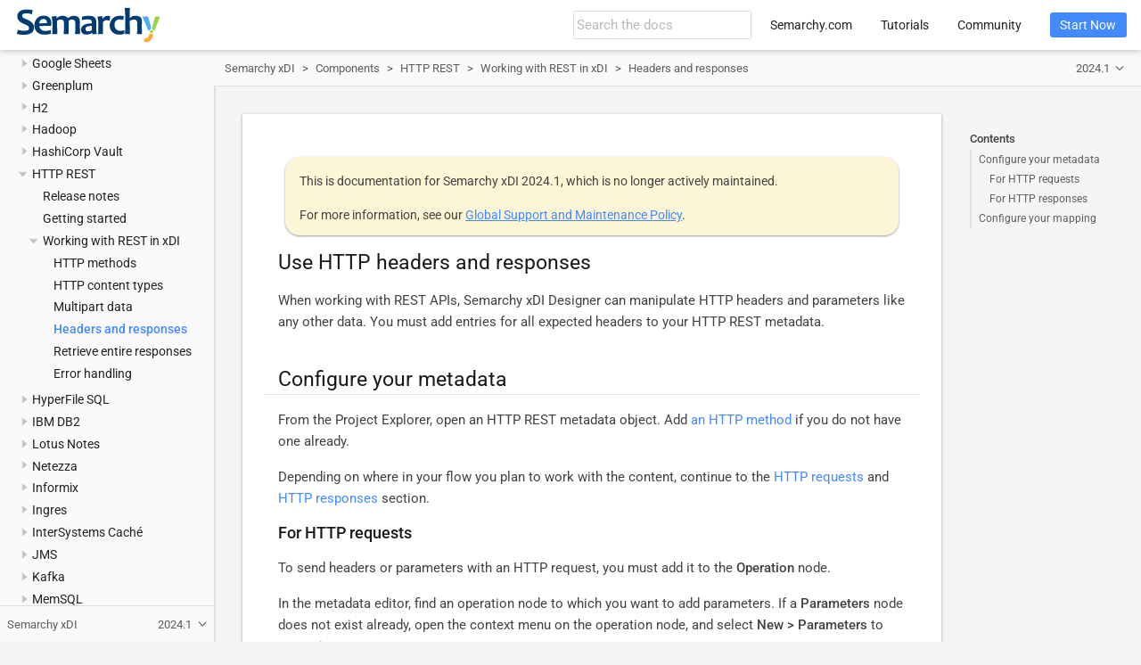

--- FILE ---
content_type: text/html; charset=UTF-8
request_url: https://www.semarchy.com/doc/semarchy-xdi/xdi/2024.1/Components/http-rest/howto/headers-responses.html
body_size: 10474
content:
<!DOCTYPE html>
<html lang="en">
  <head>
    <meta charset="utf-8">
    <meta name="viewport" content="width=device-width,initial-scale=1">
    <title>Use HTTP headers and responses :: Semarchy xDI Documentation</title>
    <link rel="canonical" href="https://www.semarchy.com/documentation/xdi/latest/Components/http-rest/howto/headers-responses.html">
    <link rel="prev" href="multipart-data.html">
    <link rel="next" href="retrieve-full-response.html">
    <meta name="description" content="An explanation of how to input and output HTTP headers and responses in a REST workflow in Semarchy xDI Designer.">
    <meta name="generator" content="Antora 3.1.10">
    <link rel="stylesheet" href="../../../../../_/css/site.css">
<meta name="robots" content="noindex, nofollow">    <script async src="https://www.googletagmanager.com/gtag/js?id=321505308"></script>
    <script>function gtag(){dataLayer.push(arguments)};window.dataLayer=window.dataLayer||[];gtag('js',new Date());gtag('config','321505308')</script>
<link rel="icon" href="../../../../../_/img/favicon.svg" type="image/x-icon">
  </head>
  <body class="article">
<header class="header">
  <nav class="navbar">
    <div class="navbar-brand">
      <div class="navbar-item search hide-for-print">
        <div id="search-field" class="field">
          <input id="search-input" type="text" placeholder="Search the docs">
        </div>
      </div>
    </div>
    <div id="topbar-nav" class="navbar-menu">
      <div class="navbar-end">
        <a class="navbar-item" href="https://www.semarchy.com" target="_blank">Semarchy.com</a>
        <a class="navbar-item" href="https://www.semarchy.com/tutorials/" target="_blank">Tutorials</a>
        <a class="navbar-item" href="https://community.semarchy.com" target="_blank">Community</a>
        <div class="navbar-item">
          <span class="control">
            <a class="button is-primary" href="https://www.semarchy.com/get-started/" target="_blank">Start Now</a>
          </span>
        </div>
      </div>
    </div>
  </nav>
</header>
<div class="body">
<div class="nav-container" data-component="xdi" data-version="2024.1">
  <aside class="nav">
    <div class="panels">
<div class="nav-panel-menu is-active" data-panel="menu">
  <nav class="nav-menu">
    <h3 class="title"><a href="../../../Install/overview.html">Semarchy xDI</a></h3>
<ul class="nav-list">
  <li class="nav-item" data-depth="0">
    <button class="nav-item-toggle"></button>
    <a class="nav-link" href="../../../Install/overview.html">Introduction to Semarchy xDI</a>
<ul class="nav-list">
  <li class="nav-item" data-depth="1">
    <a class="nav-link" href="../../../Install/architecture.html">xDI architecture</a>
  </li>
</ul>
  </li>
  <li class="nav-item" data-depth="0">
    <button class="nav-item-toggle"></button>
    <a class="nav-link" href="../../../Install/release-notes/2024.1.html">Release notes</a>
<ul class="nav-list">
  <li class="nav-item" data-depth="1">
    <a class="nav-link" href="../../../Install/release-notes/2024.1.html">xDI 2024.1 release notes</a>
  </li>
  <li class="nav-item" data-depth="1">
    <a class="nav-link" href="../../../Install/release-notes/2023.4.html">xDI 2023.4 release notes</a>
  </li>
  <li class="nav-item" data-depth="1">
    <a class="nav-link" href="../../../Install/release-notes/2023.3.html">xDI 2023.3 release notes</a>
  </li>
  <li class="nav-item" data-depth="1">
    <a class="nav-link" href="../../../Install/release-notes/2023.2.html">xDI 2023.2 release notes</a>
  </li>
  <li class="nav-item" data-depth="1">
    <a class="nav-link" href="../../../Install/release-notes/2023.1.html">xDI 2023.1 release notes</a>
  </li>
  <li class="nav-item" data-depth="1">
    <a class="nav-link" href="../../../Install/release-notes/5.3.html">xDI 5.3 release notes</a>
  </li>
</ul>
  </li>
  <li class="nav-item" data-depth="0">
    <button class="nav-item-toggle"></button>
    <a class="nav-link" href="../../../Install/install/overview.html">Set up Semarchy xDI</a>
<ul class="nav-list">
  <li class="nav-item" data-depth="1">
    <button class="nav-item-toggle"></button>
    <a class="nav-link" href="../../../Install/install/overview.html">Install xDI</a>
<ul class="nav-list">
  <li class="nav-item" data-depth="2">
    <a class="nav-link" href="../../../Install/install/system-requirements.html">System requirements</a>
  </li>
  <li class="nav-item" data-depth="2">
    <a class="nav-link" href="../../../Install/install/designer.html">Install the Designer</a>
  </li>
  <li class="nav-item" data-depth="2">
    <a class="nav-link" href="../../../Install/install/designer-components.html">Install components</a>
  </li>
  <li class="nav-item" data-depth="2">
    <a class="nav-link" href="../../../Install/install/runtime.html">Install xDI Runtime</a>
  </li>
  <li class="nav-item" data-depth="2">
    <a class="nav-link" href="../../../Install/install/analytics.html">Install Analytics</a>
  </li>
  <li class="nav-item" data-depth="2">
    <a class="nav-link" href="../../../Install/install/license-server.html">Install the license server</a>
  </li>
</ul>
  </li>
  <li class="nav-item" data-depth="1">
    <button class="nav-item-toggle"></button>
    <a class="nav-link" href="../../../Install/config/overview.html">Configure xDI</a>
<ul class="nav-list">
  <li class="nav-item" data-depth="2">
    <button class="nav-item-toggle"></button>
    <a class="nav-link" href="../../../Install/config/designer.html">Configure xDI Designer</a>
<ul class="nav-list">
  <li class="nav-item" data-depth="3">
    <a class="nav-link" href="../../../Install/config/designer-licenses.html">Manage licenses</a>
  </li>
  <li class="nav-item" data-depth="3">
    <a class="nav-link" href="../../../Install/config/designer-jvm.html">Choosing your Java instance</a>
  </li>
</ul>
  </li>
  <li class="nav-item" data-depth="2">
    <button class="nav-item-toggle"></button>
    <a class="nav-link" href="../../../Install/config/runtime.html">Configure xDI Runtime</a>
<ul class="nav-list">
  <li class="nav-item" data-depth="3">
    <a class="nav-link" href="../../../Install/config/runtime-keystores.html">Keystores and encryption</a>
  </li>
  <li class="nav-item" data-depth="3">
    <a class="nav-link" href="../../../Install/config/runtime-access-security.html">Runtime access and security</a>
  </li>
  <li class="nav-item" data-depth="3">
    <a class="nav-link" href="../../../Install/config/runtime-repositories.html">Delivery repositories</a>
  </li>
  <li class="nav-item" data-depth="3">
    <a class="nav-link" href="../../../Install/config/runtime-external-value-resolvers.html">External value resolvers</a>
  </li>
  <li class="nav-item" data-depth="3">
    <a class="nav-link" href="../../../Install/config/runtime-java-properties.html">Configure Java options</a>
  </li>
  <li class="nav-item" data-depth="3">
    <a class="nav-link" href="../../../Install/config/runtime-services.html">Runtime services</a>
  </li>
  <li class="nav-item" data-depth="3">
    <a class="nav-link" href="../../../Install/config/runtime-scheduler.html">Runtime scheduler</a>
  </li>
  <li class="nav-item" data-depth="3">
    <a class="nav-link" href="../../../Install/config/runtime-logging.html">Session and debug logging</a>
  </li>
  <li class="nav-item" data-depth="3">
    <a class="nav-link" href="../../../Install/config/runtime-change-jython-version.html">Change the Jython version</a>
  </li>
  <li class="nav-item" data-depth="3">
    <a class="nav-link" href="../../../Install/config/runtime-change-temporary-folder.html">Change the temporary folder</a>
  </li>
  <li class="nav-item" data-depth="3">
    <a class="nav-link" href="../../../Install/config/runtime-parameters-reference.html">Runtime parameters reference</a>
  </li>
</ul>
  </li>
  <li class="nav-item" data-depth="2">
    <a class="nav-link" href="../../../Install/config/license-server.html">Configure the License Server</a>
  </li>
</ul>
  </li>
  <li class="nav-item" data-depth="1">
    <button class="nav-item-toggle"></button>
    <a class="nav-link" href="../../../Install/upgrade/overview.html">Upgrade xDI</a>
<ul class="nav-list">
  <li class="nav-item" data-depth="2">
    <a class="nav-link" href="../../../Install/upgrade/license-server.html">Upgrade the License Server</a>
  </li>
  <li class="nav-item" data-depth="2">
    <a class="nav-link" href="../../../Install/upgrade/designer.html">Upgrade Designer</a>
  </li>
  <li class="nav-item" data-depth="2">
    <a class="nav-link" href="../../../Install/upgrade/runtime.html">Upgrade the Runtime</a>
  </li>
  <li class="nav-item" data-depth="2">
    <a class="nav-link" href="../../../Install/upgrade/analytics.html">Upgrade Analytics</a>
  </li>
</ul>
  </li>
</ul>
  </li>
  <li class="nav-item" data-depth="0">
    <button class="nav-item-toggle"></button>
    <a class="nav-link" href="../../../Design/design.html">Design integration flows</a>
<ul class="nav-list">
  <li class="nav-item" data-depth="1">
    <button class="nav-item-toggle"></button>
    <a class="nav-link" href="../../../Design/designer/overview.html">Get started with Semarchy xDI Designer</a>
<ul class="nav-list">
  <li class="nav-item" data-depth="2">
    <a class="nav-link" href="../../../Design/designer/resource-concepts.html">Resource concepts</a>
  </li>
  <li class="nav-item" data-depth="2">
    <a class="nav-link" href="../../../Design/designer/design-time-views.html">Design-time views</a>
  </li>
  <li class="nav-item" data-depth="2">
    <a class="nav-link" href="../../../Design/designer/runtime-views.html">Runtime views</a>
  </li>
  <li class="nav-item" data-depth="2">
    <a class="nav-link" href="../../../Design/designer/demo-db.html">Demo databases</a>
  </li>
</ul>
  </li>
  <li class="nav-item" data-depth="1">
    <button class="nav-item-toggle"></button>
    <a class="nav-link" href="../../../Design/projects/projects.html">Work with projects</a>
<ul class="nav-list">
  <li class="nav-item" data-depth="2">
    <a class="nav-link" href="../../../Design/projects/change-tracking.html">Change tracking</a>
  </li>
  <li class="nav-item" data-depth="2">
    <a class="nav-link" href="../../../Design/projects/source-control.html">Source control</a>
  </li>
  <li class="nav-item" data-depth="2">
    <a class="nav-link" href="../../../Design/projects/advanced.html">Advanced features</a>
  </li>
</ul>
  </li>
  <li class="nav-item" data-depth="1">
    <button class="nav-item-toggle"></button>
    <a class="nav-link" href="../../../Design/data/overview.html">Connect to your data</a>
<ul class="nav-list">
  <li class="nav-item" data-depth="2">
    <button class="nav-item-toggle"></button>
    <a class="nav-link" href="../../../Design/data/environment/environment.html">Set up your environment</a>
<ul class="nav-list">
  <li class="nav-item" data-depth="3">
    <a class="nav-link" href="../../../Design/data/environment/components.html">Install components</a>
  </li>
  <li class="nav-item" data-depth="3">
    <a class="nav-link" href="../../../Design/data/environment/modules.html">Install and manage modules</a>
  </li>
  <li class="nav-item" data-depth="3">
    <a class="nav-link" href="../../../Design/data/environment/templates.html">Import templates</a>
  </li>
</ul>
  </li>
  <li class="nav-item" data-depth="2">
    <button class="nav-item-toggle"></button>
    <a class="nav-link" href="../../../Design/data/metadata/metadata.html">Metadata and reverse engineering</a>
<ul class="nav-list">
  <li class="nav-item" data-depth="3">
    <a class="nav-link" href="../../../Design/data/metadata/database.html">Define a database model</a>
  </li>
  <li class="nav-item" data-depth="3">
    <a class="nav-link" href="../../../Design/data/metadata/file.html">Define a file model</a>
  </li>
  <li class="nav-item" data-depth="3">
    <a class="nav-link" href="../../../Design/data/metadata/xml.html">Define an XML model</a>
  </li>
  <li class="nav-item" data-depth="3">
    <a class="nav-link" href="../../../Design/data/metadata/sub-metadata.html">Work with Sub-metadata</a>
  </li>
</ul>
  </li>
  <li class="nav-item" data-depth="2">
    <a class="nav-link" href="../../../Design/data/data-quality.html">Enable data quality</a>
  </li>
  <li class="nav-item" data-depth="2">
    <a class="nav-link" href="../../../Design/data/externalize-metadata-values.html">Externalize Metadata Values</a>
  </li>
</ul>
  </li>
  <li class="nav-item" data-depth="1">
    <button class="nav-item-toggle"></button>
    <a class="nav-link" href="../../../Design/mappings/overview.html">Work with mappings</a>
<ul class="nav-list">
  <li class="nav-item" data-depth="2">
    <a class="nav-link" href="../../../Design/mappings/mappings.html">Create mappings</a>
  </li>
  <li class="nav-item" data-depth="2">
    <a class="nav-link" href="../../../Design/mappings/filters.html">Filters</a>
  </li>
  <li class="nav-item" data-depth="2">
    <a class="nav-link" href="../../../Design/mappings/joins.html">Join sources</a>
  </li>
  <li class="nav-item" data-depth="2">
    <a class="nav-link" href="../../../Design/mappings/template-parameters.html">Template parameters</a>
  </li>
  <li class="nav-item" data-depth="2">
    <button class="nav-item-toggle"></button>
    <span class="nav-text">Advanced Topics</span>
<ul class="nav-list">
  <li class="nav-item" data-depth="3">
    <a class="nav-link" href="../../../Design/mappings/advanced/cdc.html">Change Data Capture (CDC)</a>
  </li>
  <li class="nav-item" data-depth="3">
    <a class="nav-link" href="../../../Design/mappings/advanced/reject-management.html">Rejects management</a>
  </li>
  <li class="nav-item" data-depth="3">
    <a class="nav-link" href="../../../Design/mappings/advanced/serializer.html">Serialize source data</a>
  </li>
  <li class="nav-item" data-depth="3">
    <a class="nav-link" href="../../../Design/mappings/advanced/stages.html">Stage the sources</a>
  </li>
  <li class="nav-item" data-depth="3">
    <a class="nav-link" href="../../../Design/mappings/advanced/deserializer.html">Deserialize source data</a>
  </li>
  <li class="nav-item" data-depth="3">
    <a class="nav-link" href="../../../Design/mappings/advanced/udf.html">User-defined functions</a>
  </li>
</ul>
  </li>
</ul>
  </li>
  <li class="nav-item" data-depth="1">
    <button class="nav-item-toggle"></button>
    <a class="nav-link" href="../../../Design/processes/overview.html">Work with processes</a>
<ul class="nav-list">
  <li class="nav-item" data-depth="2">
    <a class="nav-link" href="../../../Design/processes/create-a-process.html">Create a process</a>
  </li>
  <li class="nav-item" data-depth="2">
    <a class="nav-link" href="../../../Design/processes/execution-flow.html">Execution flow</a>
  </li>
  <li class="nav-item" data-depth="2">
    <a class="nav-link" href="../../../Design/processes/work-with-sub-processes.html">Work with sub-processes</a>
  </li>
  <li class="nav-item" data-depth="2">
    <a class="nav-link" href="../../../Design/processes/repeat-steps.html">Step repetition</a>
  </li>
  <li class="nav-item" data-depth="2">
    <a class="nav-link" href="../../../Design/processes/process-parameters.html">Parameters</a>
  </li>
  <li class="nav-item" data-depth="2">
    <a class="nav-link" href="../../../Design/processes/link-metadata-to-action.html">Linked Metadata</a>
  </li>
  <li class="nav-item" data-depth="2">
    <button class="nav-item-toggle"></button>
    <a class="nav-link" href="../../../Design/processes/scripting/overview.html">Scripting</a>
<ul class="nav-list">
  <li class="nav-item" data-depth="3">
    <a class="nav-link" href="../../../Design/processes/scripting/use.html">Scripting in processes</a>
  </li>
  <li class="nav-item" data-depth="3">
    <a class="nav-link" href="../../../Design/processes/scripting/context.html">Scripting context</a>
  </li>
  <li class="nav-item" data-depth="3">
    <a class="nav-link" href="../../../Design/processes/scripting/libraries.html">Additional libraries</a>
  </li>
</ul>
  </li>
</ul>
  </li>
  <li class="nav-item" data-depth="1">
    <a class="nav-link" href="../../../Design/variables/variables.html">Work with variables</a>
  </li>
  <li class="nav-item" data-depth="1">
    <a class="nav-link" href="../../../Design/data/metadata-configurations.html">Work with Metadata configurations</a>
  </li>
  <li class="nav-item" data-depth="1">
    <a class="nav-link" href="../../../Design/resource-override.html">Override internal resources</a>
  </li>
</ul>
  </li>
  <li class="nav-item" data-depth="0">
    <button class="nav-item-toggle"></button>
    <a class="nav-link" href="../../overview.html">Components</a>
<ul class="nav-list">
  <li class="nav-item" data-depth="1">
    <button class="nav-item-toggle"></button>
    <a class="nav-link" href="../../xdm/overview.html">Semarchy xDM</a>
<ul class="nav-list">
  <li class="nav-item" data-depth="2">
    <a class="nav-link" href="../../xdm/release-notes.html">Release notes</a>
  </li>
  <li class="nav-item" data-depth="2">
    <a class="nav-link" href="../../xdm/getting-started.html">Getting started</a>
  </li>
</ul>
  </li>
  <li class="nav-item" data-depth="1">
    <button class="nav-item-toggle"></button>
    <a class="nav-link" href="../../actian-avalanche/overview.html">Actian Avalanche</a>
<ul class="nav-list">
  <li class="nav-item" data-depth="2">
    <a class="nav-link" href="../../actian-avalanche/release-notes.html">Release notes</a>
  </li>
  <li class="nav-item" data-depth="2">
    <a class="nav-link" href="../../actian-avalanche/getting-started.html">Getting started</a>
  </li>
</ul>
  </li>
  <li class="nav-item" data-depth="1">
    <button class="nav-item-toggle"></button>
    <a class="nav-link" href="../../actian-vectorwise/overview.html">Actian VectorWise</a>
<ul class="nav-list">
  <li class="nav-item" data-depth="2">
    <a class="nav-link" href="../../actian-vectorwise/release-notes.html">Release notes</a>
  </li>
  <li class="nav-item" data-depth="2">
    <a class="nav-link" href="../../actian-vectorwise/getting-started.html">Getting started</a>
  </li>
</ul>
  </li>
  <li class="nav-item" data-depth="1">
    <button class="nav-item-toggle"></button>
    <a class="nav-link" href="../../amazon/overview.html">Amazon</a>
<ul class="nav-list">
  <li class="nav-item" data-depth="2">
    <a class="nav-link" href="../../amazon/release-notes.html">Release notes</a>
  </li>
  <li class="nav-item" data-depth="2">
    <button class="nav-item-toggle"></button>
    <a class="nav-link" href="../../amazon/redshift/overview.html">Amazon Redshift</a>
<ul class="nav-list">
  <li class="nav-item" data-depth="3">
    <a class="nav-link" href="../../amazon/redshift/getting-started.html">Getting started</a>
  </li>
  <li class="nav-item" data-depth="3">
    <a class="nav-link" href="../../amazon/redshift/loading-data-from-s3-buckets.html">Loading data via S3 buckets</a>
  </li>
</ul>
  </li>
  <li class="nav-item" data-depth="2">
    <button class="nav-item-toggle"></button>
    <a class="nav-link" href="../../amazon/s3/overview.html">S3</a>
<ul class="nav-list">
  <li class="nav-item" data-depth="3">
    <a class="nav-link" href="../../amazon/s3/getting-started.html">Getting started</a>
  </li>
</ul>
  </li>
</ul>
  </li>
  <li class="nav-item" data-depth="1">
    <button class="nav-item-toggle"></button>
    <a class="nav-link" href="../../amazon-s3-delivery-repository/overview.html">Amazon S3 Delivery Repository</a>
<ul class="nav-list">
  <li class="nav-item" data-depth="2">
    <a class="nav-link" href="../../amazon-s3-delivery-repository/release-notes.html">Release notes</a>
  </li>
</ul>
  </li>
  <li class="nav-item" data-depth="1">
    <button class="nav-item-toggle"></button>
    <a class="nav-link" href="../../amazon-secret-manager/overview.html">Amazon Secret Manager</a>
<ul class="nav-list">
  <li class="nav-item" data-depth="2">
    <a class="nav-link" href="../../amazon-secret-manager/release-notes.html">Release notes</a>
  </li>
</ul>
  </li>
  <li class="nav-item" data-depth="1">
    <button class="nav-item-toggle"></button>
    <a class="nav-link" href="../../amqp/overview.html">AMQP</a>
<ul class="nav-list">
  <li class="nav-item" data-depth="2">
    <a class="nav-link" href="../../amqp/release-notes.html">Release notes</a>
  </li>
  <li class="nav-item" data-depth="2">
    <a class="nav-link" href="../../amqp/getting-started.html">Getting started</a>
  </li>
</ul>
  </li>
  <li class="nav-item" data-depth="1">
    <button class="nav-item-toggle"></button>
    <a class="nav-link" href="../../avro/overview.html">Avro</a>
<ul class="nav-list">
  <li class="nav-item" data-depth="2">
    <a class="nav-link" href="../../avro/release-notes.html">Release notes</a>
  </li>
  <li class="nav-item" data-depth="2">
    <a class="nav-link" href="../../avro/getting-started.html">Getting started</a>
  </li>
</ul>
  </li>
  <li class="nav-item" data-depth="1">
    <button class="nav-item-toggle"></button>
    <a class="nav-link" href="../../base/overview.html">Base</a>
<ul class="nav-list">
  <li class="nav-item" data-depth="2">
    <a class="nav-link" href="../../base/release-notes.html">Release notes</a>
  </li>
  <li class="nav-item" data-depth="2">
    <button class="nav-item-toggle"></button>
    <a class="nav-link" href="../../base/certificates-keys/overview.html">Certificates and Keys</a>
<ul class="nav-list">
  <li class="nav-item" data-depth="3">
    <a class="nav-link" href="../../base/certificates-keys/getting-started.html">Getting started</a>
  </li>
</ul>
  </li>
  <li class="nav-item" data-depth="2">
    <button class="nav-item-toggle"></button>
    <a class="nav-link" href="../../base/email/overview.html">Email</a>
<ul class="nav-list">
  <li class="nav-item" data-depth="3">
    <a class="nav-link" href="../../base/email/getting-started-email.html">Getting started</a>
  </li>
  <li class="nav-item" data-depth="3">
    <a class="nav-link" href="../../base/email/send-email.html">Sending an email with Semarchy xDI</a>
  </li>
  <li class="nav-item" data-depth="3">
    <a class="nav-link" href="../../base/email/send-with-gmail.html">Sending emails with Gmail SMTP servers</a>
  </li>
  <li class="nav-item" data-depth="3">
    <a class="nav-link" href="../../base/email/send-query-results-by-email.html">Sending the result of a SELECT query by email</a>
  </li>
  <li class="nav-item" data-depth="3">
    <a class="nav-link" href="../../base/email/process-outlook-365-email.html">Reading and sending Outlook 365 emails</a>
  </li>
</ul>
  </li>
  <li class="nav-item" data-depth="2">
    <button class="nav-item-toggle"></button>
    <a class="nav-link" href="../../base/file/overview.html">Files</a>
<ul class="nav-list">
  <li class="nav-item" data-depth="3">
    <button class="nav-item-toggle"></button>
    <span class="nav-text">Flat files</span>
<ul class="nav-list">
  <li class="nav-item" data-depth="4">
    <a class="nav-link" href="../../base/file/flat-files/overview.html">xDI Designer for Flat Files</a>
  </li>
  <li class="nav-item" data-depth="4">
    <a class="nav-link" href="../../base/file/flat-files/sort-data-when-writing-file.html">Sorting data when writing a flat File</a>
  </li>
  <li class="nav-item" data-depth="4">
    <a class="nav-link" href="../../base/file/flat-files/property-fields.html">Using File Property Fields</a>
  </li>
  <li class="nav-item" data-depth="4">
    <a class="nav-link" href="../../base/file/flat-files/read-multiple-files.html">Reading Multiple files at the same time</a>
  </li>
  <li class="nav-item" data-depth="4">
    <a class="nav-link" href="../../base/file/flat-files/generate-with-dynamic-filename.html">Generating files with dynamic name</a>
  </li>
</ul>
  </li>
  <li class="nav-item" data-depth="3">
    <button class="nav-item-toggle"></button>
    <span class="nav-text">Multirecord files</span>
<ul class="nav-list">
  <li class="nav-item" data-depth="4">
    <a class="nav-link" href="../../base/file/multirecord-files/overview.html">Getting started with hierarchical files</a>
  </li>
  <li class="nav-item" data-depth="4">
    <a class="nav-link" href="../../base/file/multirecord-files/load-between.html">Loading data when source and target are hierarchical Files</a>
  </li>
  <li class="nav-item" data-depth="4">
    <a class="nav-link" href="../../base/file/multirecord-files/read-record-range.html">Reading only a specifed range of records</a>
  </li>
  <li class="nav-item" data-depth="4">
    <a class="nav-link" href="../../base/file/multirecord-files/computed-fields.html">Using Computed Fields</a>
  </li>
  <li class="nav-item" data-depth="4">
    <a class="nav-link" href="../../base/file/multirecord-files/order-data-at-load.html">Ordering data when loading a hierarchical file</a>
  </li>
</ul>
  </li>
  <li class="nav-item" data-depth="3">
    <button class="nav-item-toggle"></button>
    <span class="nav-text">Scripting</span>
<ul class="nav-list">
  <li class="nav-item" data-depth="4">
    <a class="nav-link" href="../../base/file/scripting/overview.html">Getting Started With Transformation Scripting</a>
  </li>
  <li class="nav-item" data-depth="4">
    <a class="nav-link" href="../../base/file/scripting/remove-utf-bom.html">Removing an UTF BOM header</a>
  </li>
</ul>
  </li>
  <li class="nav-item" data-depth="3">
    <a class="nav-link" href="../../base/file/remove-header-footer.html">Remove Header/Footer from files concatenated with Concat Files action</a>
  </li>
  <li class="nav-item" data-depth="3">
    <a class="nav-link" href="../../base/file/delete-directory.html">Deleting a directory with the FileDelete Action</a>
  </li>
</ul>
  </li>
  <li class="nav-item" data-depth="2">
    <button class="nav-item-toggle"></button>
    <a class="nav-link" href="../../base/ftp/overview.html">FTP</a>
<ul class="nav-list">
  <li class="nav-item" data-depth="3">
    <a class="nav-link" href="../../base/ftp/getting-started.html">Getting started</a>
  </li>
  <li class="nav-item" data-depth="3">
    <a class="nav-link" href="../../base/ftp/ftps-certificate.html">Using certificates with FTPS</a>
  </li>
  <li class="nav-item" data-depth="3">
    <a class="nav-link" href="../../base/ftp/execution-condition.html">FTP results in execution conditions</a>
  </li>
  <li class="nav-item" data-depth="3">
    <a class="nav-link" href="../../base/ftp/retrieve-with-different-masks.html">Retrieve files with different masks</a>
  </li>
</ul>
  </li>
  <li class="nav-item" data-depth="2">
    <button class="nav-item-toggle"></button>
    <a class="nav-link" href="../../base/hsql/overview.html">HSQL</a>
<ul class="nav-list">
  <li class="nav-item" data-depth="3">
    <a class="nav-link" href="../../base/hsql/getting-started.html">Getting started</a>
  </li>
</ul>
  </li>
  <li class="nav-item" data-depth="2">
    <button class="nav-item-toggle"></button>
    <a class="nav-link" href="../../base/http-security/overview.html">HTTP Security</a>
<ul class="nav-list">
  <li class="nav-item" data-depth="3">
    <a class="nav-link" href="../../base/http-security/getting-started.html">Getting started</a>
  </li>
  <li class="nav-item" data-depth="3">
    <a class="nav-link" href="../../base/http-security/other-oauth2.html">OAuth2 advanced options</a>
  </li>
</ul>
  </li>
  <li class="nav-item" data-depth="2">
    <button class="nav-item-toggle"></button>
    <a class="nav-link" href="../../base/json/overview.html">JSON</a>
<ul class="nav-list">
  <li class="nav-item" data-depth="3">
    <a class="nav-link" href="../../base/json/json-property-fields.html">JSON property fields</a>
  </li>
  <li class="nav-item" data-depth="3">
    <a class="nav-link" href="../../base/json/read-json-nodes.html">Reading JSON nodes with varying names</a>
  </li>
  <li class="nav-item" data-depth="3">
    <a class="nav-link" href="../../base/json/read-multiple-files.html">Reading Multiple JSON files</a>
  </li>
  <li class="nav-item" data-depth="3">
    <a class="nav-link" href="../../base/json/sort-data-at-write.html">Sorting data when writing a JSON File</a>
  </li>
</ul>
  </li>
  <li class="nav-item" data-depth="2">
    <button class="nav-item-toggle"></button>
    <a class="nav-link" href="../../base/kerberos/overview.html">Kerberos</a>
<ul class="nav-list">
  <li class="nav-item" data-depth="3">
    <a class="nav-link" href="../../base/kerberos/getting-started.html">Getting started</a>
  </li>
</ul>
  </li>
  <li class="nav-item" data-depth="2">
    <a class="nav-link" href="../../base/ldap/overview.html">LDAP</a>
  </li>
  <li class="nav-item" data-depth="2">
    <button class="nav-item-toggle"></button>
    <span class="nav-text">ODBC</span>
<ul class="nav-list">
  <li class="nav-item" data-depth="3">
    <a class="nav-link" href="../../base/odbc/work-with-odbc-datasources.html">Work with ODBC datasources</a>
  </li>
</ul>
  </li>
  <li class="nav-item" data-depth="2">
    <button class="nav-item-toggle"></button>
    <a class="nav-link" href="../../base/proxy/overview.html">Proxy</a>
<ul class="nav-list">
  <li class="nav-item" data-depth="3">
    <a class="nav-link" href="../../base/proxy/getting-started.html">Getting started</a>
  </li>
</ul>
  </li>
  <li class="nav-item" data-depth="2">
    <button class="nav-item-toggle"></button>
    <a class="nav-link" href="../../base/ssh/overview.html">SSH</a>
<ul class="nav-list">
  <li class="nav-item" data-depth="3">
    <a class="nav-link" href="../../base/ssh/getting-started.html">Getting started</a>
  </li>
</ul>
  </li>
  <li class="nav-item" data-depth="2">
    <button class="nav-item-toggle"></button>
    <a class="nav-link" href="../../base/xml/overview.html">XML</a>
<ul class="nav-list">
  <li class="nav-item" data-depth="3">
    <a class="nav-link" href="../../base/xml/xml-property-fields.html">XML property fields</a>
  </li>
  <li class="nav-item" data-depth="3">
    <a class="nav-link" href="../../base/xml/read-nodes-with-dynamic-names.html">Reading XML nodes with dynamic names</a>
  </li>
  <li class="nav-item" data-depth="3">
    <a class="nav-link" href="../../base/xml/read-multiple-files.html">Reading Multiple XML files</a>
  </li>
  <li class="nav-item" data-depth="3">
    <a class="nav-link" href="../../base/xml/validate-with-xsd.html">Validating an XML file with an XSD</a>
  </li>
  <li class="nav-item" data-depth="3">
    <a class="nav-link" href="../../base/xml/include-empty-null-values.html">Including empty or null values in XML files</a>
  </li>
  <li class="nav-item" data-depth="3">
    <a class="nav-link" href="../../base/xml/indent-with-xsl.html">Indenting an XML File using an XSL Transformation</a>
  </li>
  <li class="nav-item" data-depth="3">
    <a class="nav-link" href="../../base/xml/sort-data-when-writing-files.html">Sorting data when writing an XML File</a>
  </li>
</ul>
  </li>
  <li class="nav-item" data-depth="2">
    <button class="nav-item-toggle"></button>
    <a class="nav-link" href="../../base/wsdl/overview.html">WSDL</a>
<ul class="nav-list">
  <li class="nav-item" data-depth="3">
    <button class="nav-item-toggle"></button>
    <a class="nav-link" href="../../base/wsdl/http-rest-legacy/overview.html">Working with REST in xDI (legacy)</a>
<ul class="nav-list">
  <li class="nav-item" data-depth="4">
    <a class="nav-link" href="../../base/wsdl/http-rest-legacy/reverse.html">Web services reverse wizard</a>
  </li>
  <li class="nav-item" data-depth="4">
    <a class="nav-link" href="../../base/wsdl/http-rest-legacy/invocation-error-handling.html">Invocation error handling</a>
  </li>
  <li class="nav-item" data-depth="4">
    <a class="nav-link" href="../../base/wsdl/http-rest-legacy/tip-service-with-no-wsdl.html">Tips for calling an HTTP REST service</a>
  </li>
  <li class="nav-item" data-depth="4">
    <a class="nav-link" href="../../base/wsdl/http-rest-legacy/customize-http-verb.html">Customize the HTTP verb</a>
  </li>
  <li class="nav-item" data-depth="4">
    <a class="nav-link" href="../../base/wsdl/http-rest-legacy/retrieve-http-headers.html">Retrieving HTTP headers</a>
  </li>
  <li class="nav-item" data-depth="4">
    <a class="nav-link" href="../../base/wsdl/http-rest-legacy/retrieve-response-code-message.html">Retrieving HTTP response codes and messages</a>
  </li>
  <li class="nav-item" data-depth="4">
    <a class="nav-link" href="../../base/wsdl/http-rest-legacy/investigate-invocation-issue.html">Investigating a REST invocation issue</a>
  </li>
  <li class="nav-item" data-depth="4">
    <a class="nav-link" href="../../base/wsdl/http-rest-legacy/retrieve-raw-data.html">Retrieving raw, unstructured data</a>
  </li>
  <li class="nav-item" data-depth="4">
    <a class="nav-link" href="../../base/wsdl/http-rest-legacy/send-raw-data.html">Sending raw, unstructured data</a>
  </li>
</ul>
  </li>
</ul>
  </li>
</ul>
  </li>
  <li class="nav-item" data-depth="1">
    <button class="nav-item-toggle"></button>
    <a class="nav-link" href="../../cassandra/overview.html">Cassandra</a>
<ul class="nav-list">
  <li class="nav-item" data-depth="2">
    <a class="nav-link" href="../../cassandra/release-notes.html">Release notes</a>
  </li>
  <li class="nav-item" data-depth="2">
    <a class="nav-link" href="../../cassandra/getting-started.html">Getting started</a>
  </li>
</ul>
  </li>
  <li class="nav-item" data-depth="1">
    <button class="nav-item-toggle"></button>
    <a class="nav-link" href="../../change-data-capture/overview.html">Change Data Capture</a>
<ul class="nav-list">
  <li class="nav-item" data-depth="2">
    <a class="nav-link" href="../../change-data-capture/release-notes.html">Release notes</a>
  </li>
  <li class="nav-item" data-depth="2">
    <a class="nav-link" href="../../change-data-capture/cdc-db2-as400.html">CDC for DB2/400</a>
  </li>
</ul>
  </li>
  <li class="nav-item" data-depth="1">
    <button class="nav-item-toggle"></button>
    <a class="nav-link" href="../../cmis/overview.html">CMIS</a>
<ul class="nav-list">
  <li class="nav-item" data-depth="2">
    <a class="nav-link" href="../../cmis/release-notes.html">Release notes</a>
  </li>
</ul>
  </li>
  <li class="nav-item" data-depth="1">
    <button class="nav-item-toggle"></button>
    <a class="nav-link" href="../../couchbase/overview.html">Couchbase</a>
<ul class="nav-list">
  <li class="nav-item" data-depth="2">
    <a class="nav-link" href="../../couchbase/release-notes.html">Release notes</a>
  </li>
  <li class="nav-item" data-depth="2">
    <a class="nav-link" href="../../couchbase/getting-started.html">Getting started</a>
  </li>
</ul>
  </li>
  <li class="nav-item" data-depth="1">
    <button class="nav-item-toggle"></button>
    <a class="nav-link" href="../../databricks/overview.html">Databricks</a>
<ul class="nav-list">
  <li class="nav-item" data-depth="2">
    <a class="nav-link" href="../../databricks/release-notes.html">Release notes</a>
  </li>
  <li class="nav-item" data-depth="2">
    <a class="nav-link" href="../../databricks/getting-started.html">Getting Started</a>
  </li>
</ul>
  </li>
  <li class="nav-item" data-depth="1">
    <button class="nav-item-toggle"></button>
    <a class="nav-link" href="../../dbase/overview.html">DBase</a>
<ul class="nav-list">
  <li class="nav-item" data-depth="2">
    <a class="nav-link" href="../../dbase/release-notes.html">Release notes</a>
  </li>
  <li class="nav-item" data-depth="2">
    <a class="nav-link" href="../../dbase/getting-started.html">Getting started</a>
  </li>
</ul>
  </li>
  <li class="nav-item" data-depth="1">
    <button class="nav-item-toggle"></button>
    <a class="nav-link" href="../../elasticsearch/overview.html">Elasticsearch</a>
<ul class="nav-list">
  <li class="nav-item" data-depth="2">
    <a class="nav-link" href="../../elasticsearch/release-notes.html">Release notes</a>
  </li>
  <li class="nav-item" data-depth="2">
    <a class="nav-link" href="../../elasticsearch/getting-started.html">Getting started</a>
  </li>
  <li class="nav-item" data-depth="2">
    <a class="nav-link" href="../../elasticsearch/search-guard-security.html">Search Guard security</a>
  </li>
</ul>
  </li>
  <li class="nav-item" data-depth="1">
    <button class="nav-item-toggle"></button>
    <a class="nav-link" href="../../firebird/overview.html">Firebird</a>
<ul class="nav-list">
  <li class="nav-item" data-depth="2">
    <a class="nav-link" href="../../firebird/getting-started.html">Getting started</a>
  </li>
  <li class="nav-item" data-depth="2">
    <a class="nav-link" href="../../firebird/release-notes.html">Release notes</a>
  </li>
</ul>
  </li>
  <li class="nav-item" data-depth="1">
    <button class="nav-item-toggle"></button>
    <a class="nav-link" href="../../google-bigquery/overview.html">Google BigQuery</a>
<ul class="nav-list">
  <li class="nav-item" data-depth="2">
    <a class="nav-link" href="../../google-bigquery/release-notes.html">Release notes</a>
  </li>
  <li class="nav-item" data-depth="2">
    <a class="nav-link" href="../../google-bigquery/getting-started.html">Getting started</a>
  </li>
  <li class="nav-item" data-depth="2">
    <a class="nav-link" href="../../google-bigquery/partitioned-tables.html">Working with partitioned tables</a>
  </li>
</ul>
  </li>
  <li class="nav-item" data-depth="1">
    <button class="nav-item-toggle"></button>
    <a class="nav-link" href="../../google-cloud-platform/overview.html">Google Cloud Platform</a>
<ul class="nav-list">
  <li class="nav-item" data-depth="2">
    <a class="nav-link" href="../../google-cloud-platform/release-notes.html">Release notes</a>
  </li>
  <li class="nav-item" data-depth="2">
    <a class="nav-link" href="../../google-cloud-platform/getting-started.html">Getting started</a>
  </li>
  <li class="nav-item" data-depth="2">
    <button class="nav-item-toggle"></button>
    <a class="nav-link" href="../../google-cloud-platform/storage/overview.html">Cloud Storage</a>
<ul class="nav-list">
  <li class="nav-item" data-depth="3">
    <a class="nav-link" href="../../google-cloud-platform/storage/getting-started.html">Getting started</a>
  </li>
</ul>
  </li>
</ul>
  </li>
  <li class="nav-item" data-depth="1">
    <button class="nav-item-toggle"></button>
    <a class="nav-link" href="../../google-cloud-secret-manager/overview.html">Google Cloud Secret Manager</a>
<ul class="nav-list">
  <li class="nav-item" data-depth="2">
    <a class="nav-link" href="../../google-cloud-secret-manager/release-notes.html">Release notes</a>
  </li>
</ul>
  </li>
  <li class="nav-item" data-depth="1">
    <button class="nav-item-toggle"></button>
    <a class="nav-link" href="../../google-cloud-storage-delivery-repository/overview.html">Google Cloud Storage Delivery Repository</a>
<ul class="nav-list">
  <li class="nav-item" data-depth="2">
    <a class="nav-link" href="../../google-cloud-storage-delivery-repository/release-notes.html">Release notes</a>
  </li>
</ul>
  </li>
  <li class="nav-item" data-depth="1">
    <button class="nav-item-toggle"></button>
    <a class="nav-link" href="../../google-sheets/overview.html">Google Sheets</a>
<ul class="nav-list">
  <li class="nav-item" data-depth="2">
    <a class="nav-link" href="../../google-sheets/release-notes.html">Release notes</a>
  </li>
  <li class="nav-item" data-depth="2">
    <a class="nav-link" href="../../google-sheets/getting-started.html">Getting started</a>
  </li>
</ul>
  </li>
  <li class="nav-item" data-depth="1">
    <button class="nav-item-toggle"></button>
    <a class="nav-link" href="../../greenplum/overview.html">Greenplum</a>
<ul class="nav-list">
  <li class="nav-item" data-depth="2">
    <a class="nav-link" href="../../greenplum/release-notes.html">Release notes</a>
  </li>
  <li class="nav-item" data-depth="2">
    <a class="nav-link" href="../../greenplum/getting-started.html">Getting started</a>
  </li>
</ul>
  </li>
  <li class="nav-item" data-depth="1">
    <button class="nav-item-toggle"></button>
    <a class="nav-link" href="../../h2/overview.html">H2</a>
<ul class="nav-list">
  <li class="nav-item" data-depth="2">
    <a class="nav-link" href="../../h2/release-notes.html">Release notes</a>
  </li>
  <li class="nav-item" data-depth="2">
    <a class="nav-link" href="../../h2/getting-started.html">Getting started</a>
  </li>
</ul>
  </li>
  <li class="nav-item" data-depth="1">
    <button class="nav-item-toggle"></button>
    <a class="nav-link" href="../../hadoop/overview.html">Hadoop</a>
<ul class="nav-list">
  <li class="nav-item" data-depth="2">
    <a class="nav-link" href="../../hadoop/release-notes.html">Release notes</a>
  </li>
  <li class="nav-item" data-depth="2">
    <button class="nav-item-toggle"></button>
    <a class="nav-link" href="../../hadoop/hbase/overview.html">HBase</a>
<ul class="nav-list">
  <li class="nav-item" data-depth="3">
    <a class="nav-link" href="../../hadoop/hbase/getting-started.html">Getting started</a>
  </li>
  <li class="nav-item" data-depth="3">
    <a class="nav-link" href="../../hadoop/hbase/management-tools.html">Management tools</a>
  </li>
  <li class="nav-item" data-depth="3">
    <a class="nav-link" href="../../hadoop/hbase/importtsv-tool.html">Importtsv tool</a>
  </li>
</ul>
  </li>
  <li class="nav-item" data-depth="2">
    <button class="nav-item-toggle"></button>
    <a class="nav-link" href="../../hadoop/hdfs/overview.html">HDFS</a>
<ul class="nav-list">
  <li class="nav-item" data-depth="3">
    <a class="nav-link" href="../../hadoop/hdfs/getting-started.html">Getting started</a>
  </li>
</ul>
  </li>
  <li class="nav-item" data-depth="2">
    <button class="nav-item-toggle"></button>
    <a class="nav-link" href="../../hadoop/hive/overview.html">Hive</a>
<ul class="nav-list">
  <li class="nav-item" data-depth="3">
    <a class="nav-link" href="../../hadoop/hive/getting-started.html">Getting started</a>
  </li>
</ul>
  </li>
  <li class="nav-item" data-depth="2">
    <button class="nav-item-toggle"></button>
    <a class="nav-link" href="../../hadoop/impala/overview.html">Impala</a>
<ul class="nav-list">
  <li class="nav-item" data-depth="3">
    <a class="nav-link" href="../../hadoop/impala/getting-started.html">Getting started</a>
  </li>
</ul>
  </li>
  <li class="nav-item" data-depth="2">
    <button class="nav-item-toggle"></button>
    <a class="nav-link" href="../../hadoop/sqoop/overview.html">Sqoop</a>
<ul class="nav-list">
  <li class="nav-item" data-depth="3">
    <a class="nav-link" href="../../hadoop/sqoop/getting-started.html">Getting started</a>
  </li>
</ul>
  </li>
</ul>
  </li>
  <li class="nav-item" data-depth="1">
    <button class="nav-item-toggle"></button>
    <a class="nav-link" href="../../hashicorp-vault/overview.html">HashiCorp Vault</a>
<ul class="nav-list">
  <li class="nav-item" data-depth="2">
    <a class="nav-link" href="../../hashicorp-vault/release-notes.html">Release notes</a>
  </li>
</ul>
  </li>
  <li class="nav-item" data-depth="1">
    <button class="nav-item-toggle"></button>
    <a class="nav-link" href="../overview.html">HTTP REST</a>
<ul class="nav-list">
  <li class="nav-item" data-depth="2">
    <a class="nav-link" href="../release-notes.html">Release notes</a>
  </li>
  <li class="nav-item" data-depth="2">
    <a class="nav-link" href="../getting-started.html">Getting started</a>
  </li>
  <li class="nav-item" data-depth="2">
    <button class="nav-item-toggle"></button>
    <a class="nav-link" href="overview.html">Working with REST in xDI</a>
<ul class="nav-list">
  <li class="nav-item" data-depth="3">
    <a class="nav-link" href="http-methods.html">HTTP methods</a>
  </li>
  <li class="nav-item" data-depth="3">
    <a class="nav-link" href="content-types.html">HTTP content types</a>
  </li>
  <li class="nav-item" data-depth="3">
    <a class="nav-link" href="multipart-data.html">Multipart data</a>
  </li>
  <li class="nav-item is-current-page" data-depth="3">
    <a class="nav-link" href="headers-responses.html">Headers and responses</a>
  </li>
  <li class="nav-item" data-depth="3">
    <a class="nav-link" href="retrieve-full-response.html">Retrieve entire responses</a>
  </li>
  <li class="nav-item" data-depth="3">
    <a class="nav-link" href="error-handling.html">Error handling</a>
  </li>
</ul>
  </li>
</ul>
  </li>
  <li class="nav-item" data-depth="1">
    <button class="nav-item-toggle"></button>
    <a class="nav-link" href="../../hyperfile/overview.html">HyperFile SQL</a>
<ul class="nav-list">
  <li class="nav-item" data-depth="2">
    <a class="nav-link" href="../../hyperfile/release-notes.html">Release notes</a>
  </li>
  <li class="nav-item" data-depth="2">
    <a class="nav-link" href="../../hyperfile/getting-started.html">Getting started</a>
  </li>
</ul>
  </li>
  <li class="nav-item" data-depth="1">
    <button class="nav-item-toggle"></button>
    <a class="nav-link" href="../../ibm-db2/overview.html">IBM DB2</a>
<ul class="nav-list">
  <li class="nav-item" data-depth="2">
    <a class="nav-link" href="../../ibm-db2/release-notes.html">Release notes</a>
  </li>
  <li class="nav-item" data-depth="2">
    <button class="nav-item-toggle"></button>
    <a class="nav-link" href="../../ibm-db2/db2-udb/overview.html">DB2 UDB</a>
<ul class="nav-list">
  <li class="nav-item" data-depth="3">
    <a class="nav-link" href="../../ibm-db2/db2-udb/getting-started.html">Getting started</a>
  </li>
</ul>
  </li>
  <li class="nav-item" data-depth="2">
    <button class="nav-item-toggle"></button>
    <a class="nav-link" href="../../ibm-db2/db2-400/overview.html">DB2/400</a>
<ul class="nav-list">
  <li class="nav-item" data-depth="3">
    <a class="nav-link" href="../../ibm-db2/db2-400/getting-started.html">Getting started</a>
  </li>
  <li class="nav-item" data-depth="3">
    <a class="nav-link" href="../../ibm-db2/db2-400/ccsid-reverse.html">CCSID Reverse</a>
  </li>
</ul>
  </li>
</ul>
  </li>
  <li class="nav-item" data-depth="1">
    <button class="nav-item-toggle"></button>
    <a class="nav-link" href="../../ibm-lotus-notes/overview.html">Lotus Notes</a>
<ul class="nav-list">
  <li class="nav-item" data-depth="2">
    <a class="nav-link" href="../../ibm-lotus-notes/release-notes.html">Release notes</a>
  </li>
  <li class="nav-item" data-depth="2">
    <a class="nav-link" href="../../ibm-lotus-notes/getting-started.html">Getting started</a>
  </li>
</ul>
  </li>
  <li class="nav-item" data-depth="1">
    <button class="nav-item-toggle"></button>
    <a class="nav-link" href="../../ibm-netezza/overview.html">Netezza</a>
<ul class="nav-list">
  <li class="nav-item" data-depth="2">
    <a class="nav-link" href="../../ibm-netezza/release-notes.html">Release notes</a>
  </li>
  <li class="nav-item" data-depth="2">
    <a class="nav-link" href="../../ibm-netezza/getting-started.html">Getting started</a>
  </li>
</ul>
  </li>
  <li class="nav-item" data-depth="1">
    <button class="nav-item-toggle"></button>
    <a class="nav-link" href="../../informix/overview.html">Informix</a>
<ul class="nav-list">
  <li class="nav-item" data-depth="2">
    <a class="nav-link" href="../../informix/release-notes.html">Release notes</a>
  </li>
  <li class="nav-item" data-depth="2">
    <a class="nav-link" href="../../informix/getting-started.html">Getting started</a>
  </li>
</ul>
  </li>
  <li class="nav-item" data-depth="1">
    <button class="nav-item-toggle"></button>
    <a class="nav-link" href="../../ingres/overview.html">Ingres</a>
<ul class="nav-list">
  <li class="nav-item" data-depth="2">
    <a class="nav-link" href="../../ingres/getting-started.html">Getting started</a>
  </li>
  <li class="nav-item" data-depth="2">
    <a class="nav-link" href="../../ingres/release-notes.html">Release notes</a>
  </li>
</ul>
  </li>
  <li class="nav-item" data-depth="1">
    <button class="nav-item-toggle"></button>
    <a class="nav-link" href="../../intersystems-cache/overview.html">InterSystems Caché</a>
<ul class="nav-list">
  <li class="nav-item" data-depth="2">
    <a class="nav-link" href="../../intersystems-cache/release-notes.html">Release notes</a>
  </li>
  <li class="nav-item" data-depth="2">
    <a class="nav-link" href="../../intersystems-cache/getting-started.html">Getting started</a>
  </li>
</ul>
  </li>
  <li class="nav-item" data-depth="1">
    <button class="nav-item-toggle"></button>
    <a class="nav-link" href="../../jms/overview.html">JMS</a>
<ul class="nav-list">
  <li class="nav-item" data-depth="2">
    <a class="nav-link" href="../../jms/release-notes.html">Release notes</a>
  </li>
  <li class="nav-item" data-depth="2">
    <a class="nav-link" href="../../jms/getting-started.html">Getting started</a>
  </li>
</ul>
  </li>
  <li class="nav-item" data-depth="1">
    <button class="nav-item-toggle"></button>
    <a class="nav-link" href="../../kafka/overview.html">Kafka</a>
<ul class="nav-list">
  <li class="nav-item" data-depth="2">
    <a class="nav-link" href="../../kafka/release-notes.html">Release notes</a>
  </li>
  <li class="nav-item" data-depth="2">
    <a class="nav-link" href="../../kafka/getting-started-kafka-raw.html">Getting started with Kafka Raw metadata</a>
  </li>
  <li class="nav-item" data-depth="2">
    <a class="nav-link" href="../../kafka/getting-started-kafka-structured.html">Getting started with Kafka Structured metadata</a>
  </li>
</ul>
  </li>
  <li class="nav-item" data-depth="1">
    <button class="nav-item-toggle"></button>
    <a class="nav-link" href="../../memsql/overview.html">MemSQL</a>
<ul class="nav-list">
  <li class="nav-item" data-depth="2">
    <a class="nav-link" href="../../memsql/release-notes.html">Release notes</a>
  </li>
  <li class="nav-item" data-depth="2">
    <a class="nav-link" href="../../memsql/getting-started.html">Getting started</a>
  </li>
</ul>
  </li>
  <li class="nav-item" data-depth="1">
    <button class="nav-item-toggle"></button>
    <a class="nav-link" href="../../microsoft-access/overview.html">Microsoft Access</a>
<ul class="nav-list">
  <li class="nav-item" data-depth="2">
    <a class="nav-link" href="../../microsoft-access/release-notes.html">Release notes</a>
  </li>
  <li class="nav-item" data-depth="2">
    <a class="nav-link" href="../../microsoft-access/getting-started.html">Getting started</a>
  </li>
</ul>
  </li>
  <li class="nav-item" data-depth="1">
    <button class="nav-item-toggle"></button>
    <a class="nav-link" href="../../microsoft-azure/overview.html">Microsoft Azure</a>
<ul class="nav-list">
  <li class="nav-item" data-depth="2">
    <a class="nav-link" href="../../microsoft-azure/release-notes.html">Release notes</a>
  </li>
  <li class="nav-item" data-depth="2">
    <button class="nav-item-toggle"></button>
    <a class="nav-link" href="../../microsoft-azure/blob-storage/overview.html">Blob Storage</a>
<ul class="nav-list">
  <li class="nav-item" data-depth="3">
    <a class="nav-link" href="../../microsoft-azure/blob-storage/getting-started.html">Getting started</a>
  </li>
</ul>
  </li>
  <li class="nav-item" data-depth="2">
    <button class="nav-item-toggle"></button>
    <a class="nav-link" href="../../microsoft-azure/sql-database/overview.html">SQL Database</a>
<ul class="nav-list">
  <li class="nav-item" data-depth="3">
    <a class="nav-link" href="../../microsoft-azure/sql-database/getting-started.html">Getting started</a>
  </li>
</ul>
  </li>
</ul>
  </li>
  <li class="nav-item" data-depth="1">
    <button class="nav-item-toggle"></button>
    <a class="nav-link" href="../../microsoft-azure-blob-storage-delivery-repository/overview.html">Microsoft Azure Blob Storage Delivery Repository</a>
<ul class="nav-list">
  <li class="nav-item" data-depth="2">
    <a class="nav-link" href="../../microsoft-azure-blob-storage-delivery-repository/release-notes.html">Release notes</a>
  </li>
</ul>
  </li>
  <li class="nav-item" data-depth="1">
    <button class="nav-item-toggle"></button>
    <a class="nav-link" href="../../microsoft-azure-cosmos-db/overview.html">Microsoft Azure Cosmos DB</a>
<ul class="nav-list">
  <li class="nav-item" data-depth="2">
    <a class="nav-link" href="../../microsoft-azure-cosmos-db/release-notes.html">Release notes</a>
  </li>
  <li class="nav-item" data-depth="2">
    <a class="nav-link" href="../../microsoft-azure-cosmos-db/getting-started.html">Getting started</a>
  </li>
</ul>
  </li>
  <li class="nav-item" data-depth="1">
    <button class="nav-item-toggle"></button>
    <a class="nav-link" href="../../microsoft-azure-key-vault/overview.html">Microsoft Azure Key Vault</a>
<ul class="nav-list">
  <li class="nav-item" data-depth="2">
    <a class="nav-link" href="../../microsoft-azure-key-vault/release-notes.html">Release notes</a>
  </li>
</ul>
  </li>
  <li class="nav-item" data-depth="1">
    <button class="nav-item-toggle"></button>
    <a class="nav-link" href="../../microsoft-azure-service-bus/overview.html">Microsoft Azure Service Bus</a>
<ul class="nav-list">
  <li class="nav-item" data-depth="2">
    <a class="nav-link" href="../../microsoft-azure-service-bus/release-notes.html">Release notes</a>
  </li>
  <li class="nav-item" data-depth="2">
    <a class="nav-link" href="../../microsoft-azure-service-bus/getting-started.html">Getting started</a>
  </li>
</ul>
  </li>
  <li class="nav-item" data-depth="1">
    <button class="nav-item-toggle"></button>
    <a class="nav-link" href="../../microsoft-azure-table-storage/overview.html">Microsoft Azure Table Storage</a>
<ul class="nav-list">
  <li class="nav-item" data-depth="2">
    <a class="nav-link" href="../../microsoft-azure-table-storage/release-notes.html">Release notes</a>
  </li>
  <li class="nav-item" data-depth="2">
    <a class="nav-link" href="../../microsoft-azure-table-storage/getting-started.html">Getting started</a>
  </li>
</ul>
  </li>
  <li class="nav-item" data-depth="1">
    <button class="nav-item-toggle"></button>
    <a class="nav-link" href="../../microsoft-excel/overview.html">Microsoft Excel</a>
<ul class="nav-list">
  <li class="nav-item" data-depth="2">
    <a class="nav-link" href="../../microsoft-excel/release-notes.html">Release notes</a>
  </li>
  <li class="nav-item" data-depth="2">
    <a class="nav-link" href="../../microsoft-excel/getting-started.html">Getting started</a>
  </li>
</ul>
  </li>
  <li class="nav-item" data-depth="1">
    <button class="nav-item-toggle"></button>
    <a class="nav-link" href="../../microsoft-sql-server/overview.html">Microsoft SQL Server</a>
<ul class="nav-list">
  <li class="nav-item" data-depth="2">
    <a class="nav-link" href="../../microsoft-sql-server/release-notes.html">Release notes</a>
  </li>
  <li class="nav-item" data-depth="2">
    <a class="nav-link" href="../../microsoft-sql-server/getting-started.html">Getting started</a>
  </li>
  <li class="nav-item" data-depth="2">
    <a class="nav-link" href="../../microsoft-sql-server/bulk-insert-configuration.html">BULK INSERT configuration</a>
  </li>
</ul>
  </li>
  <li class="nav-item" data-depth="1">
    <button class="nav-item-toggle"></button>
    <a class="nav-link" href="../../monetdb/overview.html">MonetDB</a>
<ul class="nav-list">
  <li class="nav-item" data-depth="2">
    <a class="nav-link" href="../../monetdb/release-notes.html">Release notes</a>
  </li>
  <li class="nav-item" data-depth="2">
    <a class="nav-link" href="../../monetdb/getting-started.html">Getting started</a>
  </li>
</ul>
  </li>
  <li class="nav-item" data-depth="1">
    <button class="nav-item-toggle"></button>
    <a class="nav-link" href="../../mongodb/overview.html">MongoDB</a>
<ul class="nav-list">
  <li class="nav-item" data-depth="2">
    <a class="nav-link" href="../../mongodb/release-notes.html">Release notes</a>
  </li>
  <li class="nav-item" data-depth="2">
    <a class="nav-link" href="../../mongodb/getting-started.html">Getting started</a>
  </li>
</ul>
  </li>
  <li class="nav-item" data-depth="1">
    <button class="nav-item-toggle"></button>
    <a class="nav-link" href="../../mysql/overview.html">MySQL</a>
<ul class="nav-list">
  <li class="nav-item" data-depth="2">
    <a class="nav-link" href="../../mysql/release-notes.html">Release notes</a>
  </li>
  <li class="nav-item" data-depth="2">
    <a class="nav-link" href="../../mysql/getting-started.html">Getting started</a>
  </li>
</ul>
  </li>
  <li class="nav-item" data-depth="1">
    <button class="nav-item-toggle"></button>
    <a class="nav-link" href="../../oracle/overview.html">Oracle</a>
<ul class="nav-list">
  <li class="nav-item" data-depth="2">
    <a class="nav-link" href="../../oracle/release-notes.html">Release notes</a>
  </li>
  <li class="nav-item" data-depth="2">
    <button class="nav-item-toggle"></button>
    <a class="nav-link" href="../../oracle/oracle-database/overview.html">Oracle Database</a>
<ul class="nav-list">
  <li class="nav-item" data-depth="3">
    <a class="nav-link" href="../../oracle/oracle-database/getting-started.html">Getting started</a>
  </li>
  <li class="nav-item" data-depth="3">
    <a class="nav-link" href="../../oracle/oracle-database/slowly-changing-dimension.html">Slowly Changing Dimensions</a>
  </li>
  <li class="nav-item" data-depth="3">
    <a class="nav-link" href="../../oracle/oracle-database/oracle-sql-loader.html">Oracle SQL*Loader</a>
  </li>
</ul>
  </li>
  <li class="nav-item" data-depth="2">
    <button class="nav-item-toggle"></button>
    <a class="nav-link" href="../../oracle/oracle-rdb/overview.html">Oracle RDB</a>
<ul class="nav-list">
  <li class="nav-item" data-depth="3">
    <a class="nav-link" href="../../oracle/oracle-rdb/getting-started.html">Getting started</a>
  </li>
</ul>
  </li>
  <li class="nav-item" data-depth="2">
    <button class="nav-item-toggle"></button>
    <a class="nav-link" href="../../oracle/oracle-bi/overview.html">Oracle BI</a>
<ul class="nav-list">
  <li class="nav-item" data-depth="3">
    <a class="nav-link" href="../../oracle/oracle-bi/getting-started.html">Getting started</a>
  </li>
</ul>
  </li>
</ul>
  </li>
  <li class="nav-item" data-depth="1">
    <button class="nav-item-toggle"></button>
    <a class="nav-link" href="../../paradox/overview.html">Paradox</a>
<ul class="nav-list">
  <li class="nav-item" data-depth="2">
    <a class="nav-link" href="../../paradox/release-notes.html">Release notes</a>
  </li>
  <li class="nav-item" data-depth="2">
    <a class="nav-link" href="../../paradox/getting-started.html">Getting started</a>
  </li>
</ul>
  </li>
  <li class="nav-item" data-depth="1">
    <button class="nav-item-toggle"></button>
    <a class="nav-link" href="../../parquet/overview.html">Parquet</a>
<ul class="nav-list">
  <li class="nav-item" data-depth="2">
    <a class="nav-link" href="../../parquet/release-notes.html">Release notes</a>
  </li>
  <li class="nav-item" data-depth="2">
    <a class="nav-link" href="../../parquet/getting-started.html">Getting started</a>
  </li>
</ul>
  </li>
  <li class="nav-item" data-depth="1">
    <button class="nav-item-toggle"></button>
    <a class="nav-link" href="../../postgresql/overview.html">PostgreSQL</a>
<ul class="nav-list">
  <li class="nav-item" data-depth="2">
    <a class="nav-link" href="../../postgresql/release-notes.html">Release notes</a>
  </li>
  <li class="nav-item" data-depth="2">
    <a class="nav-link" href="../../postgresql/getting-started.html">Getting started</a>
  </li>
</ul>
  </li>
  <li class="nav-item" data-depth="1">
    <button class="nav-item-toggle"></button>
    <a class="nav-link" href="../../privacy-protect/overview.html">Privacy Protect</a>
<ul class="nav-list">
  <li class="nav-item" data-depth="2">
    <a class="nav-link" href="../../privacy-protect/release-notes.html">Release notes</a>
  </li>
  <li class="nav-item" data-depth="2">
    <a class="nav-link" href="../../privacy-protect/getting-started.html">Getting started</a>
  </li>
</ul>
  </li>
  <li class="nav-item" data-depth="1">
    <button class="nav-item-toggle"></button>
    <a class="nav-link" href="../../progress-open-edge/overview.html">Progress OpenEdge</a>
<ul class="nav-list">
  <li class="nav-item" data-depth="2">
    <a class="nav-link" href="../../progress-open-edge/release-notes.html">Release notes</a>
  </li>
  <li class="nav-item" data-depth="2">
    <a class="nav-link" href="../../progress-open-edge/getting-started.html">Getting started</a>
  </li>
</ul>
  </li>
  <li class="nav-item" data-depth="1">
    <button class="nav-item-toggle"></button>
    <a class="nav-link" href="../../salesforce/overview.html">Salesforce</a>
<ul class="nav-list">
  <li class="nav-item" data-depth="2">
    <a class="nav-link" href="../../salesforce/release-notes.html">Release notes</a>
  </li>
  <li class="nav-item" data-depth="2">
    <a class="nav-link" href="../../salesforce/getting-started.html">Getting started</a>
  </li>
  <li class="nav-item" data-depth="2">
    <a class="nav-link" href="../../salesforce/replicator-incremental-mode.html">Salesforce replicator in Incremental Mode</a>
  </li>
  <li class="nav-item" data-depth="2">
    <a class="nav-link" href="../../salesforce/attach-files-to-records.html">Attach files to records</a>
  </li>
  <li class="nav-item" data-depth="2">
    <a class="nav-link" href="../../salesforce/work-with-relations.html">Work with relations</a>
  </li>
</ul>
  </li>
  <li class="nav-item" data-depth="1">
    <button class="nav-item-toggle"></button>
    <a class="nav-link" href="../../sampling/overview.html">Sampling</a>
<ul class="nav-list">
  <li class="nav-item" data-depth="2">
    <a class="nav-link" href="../../sampling/release-notes.html">Release notes</a>
  </li>
  <li class="nav-item" data-depth="2">
    <a class="nav-link" href="../../sampling/getting-started.html">Getting started</a>
  </li>
</ul>
  </li>
  <li class="nav-item" data-depth="1">
    <button class="nav-item-toggle"></button>
    <a class="nav-link" href="../../sap/overview.html">SAP</a>
<ul class="nav-list">
  <li class="nav-item" data-depth="2">
    <a class="nav-link" href="../../sap/release-notes.html">Release notes</a>
  </li>
  <li class="nav-item" data-depth="2">
    <a class="nav-link" href="../../sap/getting-started.html">Getting started</a>
  </li>
  <li class="nav-item" data-depth="2">
    <a class="nav-link" href="../../sap/setup-environment.html">Set up Semarchy xDI for SAP</a>
  </li>
  <li class="nav-item" data-depth="2">
    <button class="nav-item-toggle"></button>
    <a class="nav-link" href="../../sap/setup-sap-server.html">Set up SAP for xDI</a>
<ul class="nav-list">
  <li class="nav-item" data-depth="3">
    <a class="nav-link" href="../../sap/setup-sap-server/table.html">Set up to work with tables</a>
  </li>
  <li class="nav-item" data-depth="3">
    <a class="nav-link" href="../../sap/setup-sap-server/datasource.html">Set up to query DataSources</a>
  </li>
  <li class="nav-item" data-depth="3">
    <a class="nav-link" href="../../sap/setup-sap-server/idoc.html">Set up to process IDocs</a>
  </li>
  <li class="nav-item" data-depth="3">
    <a class="nav-link" href="../../sap/setup-sap-server/bapi-rfc.html">Set up to call BAPIs or RFCs</a>
  </li>
  <li class="nav-item" data-depth="3">
    <a class="nav-link" href="../../sap/setup-sap-server/create-function-modules.html">How to create function modules</a>
  </li>
</ul>
  </li>
  <li class="nav-item" data-depth="2">
    <a class="nav-link" href="../../sap/connect-reverse.html">Connect to SAP</a>
  </li>
  <li class="nav-item" data-depth="2">
    <a class="nav-link" href="../../sap/use-sap.html">Use SAP in xDI</a>
  </li>
  <li class="nav-item" data-depth="2">
    <a class="nav-link" href="../../sap/tips.html">Tips and tricks</a>
  </li>
</ul>
  </li>
  <li class="nav-item" data-depth="1">
    <button class="nav-item-toggle"></button>
    <a class="nav-link" href="../../sap-ase/overview.html">SAP ASE</a>
<ul class="nav-list">
  <li class="nav-item" data-depth="2">
    <a class="nav-link" href="../../sap-ase/release-notes.html">Release notes</a>
  </li>
  <li class="nav-item" data-depth="2">
    <a class="nav-link" href="../../sap-ase/getting-started.html">Getting started</a>
  </li>
</ul>
  </li>
  <li class="nav-item" data-depth="1">
    <button class="nav-item-toggle"></button>
    <a class="nav-link" href="../../sap-hana/overview.html">SAP Hana</a>
<ul class="nav-list">
  <li class="nav-item" data-depth="2">
    <a class="nav-link" href="../../sap-hana/release-notes.html">Release notes</a>
  </li>
  <li class="nav-item" data-depth="2">
    <a class="nav-link" href="../../sap-hana/getting-started.html">Getting started</a>
  </li>
</ul>
  </li>
  <li class="nav-item" data-depth="1">
    <button class="nav-item-toggle"></button>
    <a class="nav-link" href="../../sap-iq/overview.html">SAP IQ</a>
<ul class="nav-list">
  <li class="nav-item" data-depth="2">
    <a class="nav-link" href="../../sap-iq/release-notes.html">Release notes</a>
  </li>
  <li class="nav-item" data-depth="2">
    <a class="nav-link" href="../../sap-iq/getting-started.html">Getting started</a>
  </li>
</ul>
  </li>
  <li class="nav-item" data-depth="1">
    <button class="nav-item-toggle"></button>
    <a class="nav-link" href="../../sap-sql-anywhere/overview.html">SAP SQL Anywhere</a>
<ul class="nav-list">
  <li class="nav-item" data-depth="2">
    <a class="nav-link" href="../../sap-sql-anywhere/release-notes.html">Release notes</a>
  </li>
  <li class="nav-item" data-depth="2">
    <a class="nav-link" href="../../sap-sql-anywhere/getting-started.html">Getting started</a>
  </li>
</ul>
  </li>
  <li class="nav-item" data-depth="1">
    <button class="nav-item-toggle"></button>
    <a class="nav-link" href="../../xdm/overview.html">Semarchy xDM</a>
<ul class="nav-list">
  <li class="nav-item" data-depth="2">
    <a class="nav-link" href="../../xdm/release-notes.html">Release notes</a>
  </li>
  <li class="nav-item" data-depth="2">
    <a class="nav-link" href="../../xdm/getting-started.html">Getting started</a>
  </li>
</ul>
  </li>
  <li class="nav-item" data-depth="1">
    <button class="nav-item-toggle"></button>
    <a class="nav-link" href="../../snowflake/overview.html">Snowflake</a>
<ul class="nav-list">
  <li class="nav-item" data-depth="2">
    <a class="nav-link" href="../../snowflake/release-notes.html">Release notes</a>
  </li>
  <li class="nav-item" data-depth="2">
    <a class="nav-link" href="../../snowflake/getting-started.html">Getting started</a>
  </li>
  <li class="nav-item" data-depth="2">
    <a class="nav-link" href="../../snowflake/snowpipe.html">Snowpipe</a>
  </li>
</ul>
  </li>
  <li class="nav-item" data-depth="1">
    <button class="nav-item-toggle"></button>
    <a class="nav-link" href="../../spark/overview.html">Spark</a>
<ul class="nav-list">
  <li class="nav-item" data-depth="2">
    <a class="nav-link" href="../../spark/release-notes.html">Release notes</a>
  </li>
  <li class="nav-item" data-depth="2">
    <a class="nav-link" href="../../spark/getting-started.html">Getting started</a>
  </li>
</ul>
  </li>
  <li class="nav-item" data-depth="1">
    <button class="nav-item-toggle"></button>
    <a class="nav-link" href="../../sqreamdb/overview.html">SQreamDB</a>
<ul class="nav-list">
  <li class="nav-item" data-depth="2">
    <a class="nav-link" href="../../sqreamdb/release-notes.html">Release notes</a>
  </li>
  <li class="nav-item" data-depth="2">
    <a class="nav-link" href="../../sqreamdb/getting-started.html">Getting started</a>
  </li>
</ul>
  </li>
  <li class="nav-item" data-depth="1">
    <button class="nav-item-toggle"></button>
    <a class="nav-link" href="../../stored-procedure/overview.html">Stored Procedure</a>
<ul class="nav-list">
  <li class="nav-item" data-depth="2">
    <a class="nav-link" href="../../stored-procedure/release-notes.html">Release notes</a>
  </li>
  <li class="nav-item" data-depth="2">
    <a class="nav-link" href="../../stored-procedure/getting-started.html">Getting started</a>
  </li>
</ul>
  </li>
  <li class="nav-item" data-depth="1">
    <button class="nav-item-toggle"></button>
    <a class="nav-link" href="../../teradata/overview.html">Teradata</a>
<ul class="nav-list">
  <li class="nav-item" data-depth="2">
    <a class="nav-link" href="../../teradata/release-notes.html">Release notes</a>
  </li>
  <li class="nav-item" data-depth="2">
    <a class="nav-link" href="../../teradata/getting-started.html">Getting started</a>
  </li>
</ul>
  </li>
  <li class="nav-item" data-depth="1">
    <button class="nav-item-toggle"></button>
    <a class="nav-link" href="../../twitter/overview.html">Twitter</a>
<ul class="nav-list">
  <li class="nav-item" data-depth="2">
    <a class="nav-link" href="../../twitter/release-notes.html">Release notes</a>
  </li>
  <li class="nav-item" data-depth="2">
    <a class="nav-link" href="../../twitter/getting-started.html">Getting started</a>
  </li>
</ul>
  </li>
  <li class="nav-item" data-depth="1">
    <button class="nav-item-toggle"></button>
    <a class="nav-link" href="../../vertica/overview.html">Vertica</a>
<ul class="nav-list">
  <li class="nav-item" data-depth="2">
    <a class="nav-link" href="../../vertica/release-notes.html">Release notes</a>
  </li>
  <li class="nav-item" data-depth="2">
    <a class="nav-link" href="../../vertica/getting-started.html">Getting started</a>
  </li>
  <li class="nav-item" data-depth="2">
    <a class="nav-link" href="../../vertica/array-and-row-types.html">Array and Row types</a>
  </li>
</ul>
  </li>
</ul>
  </li>
  <li class="nav-item" data-depth="0">
    <button class="nav-item-toggle"></button>
    <a class="nav-link" href="../../../Manage/deployment.html">Deploy integration flows</a>
<ul class="nav-list">
  <li class="nav-item" data-depth="1">
    <a class="nav-link" href="../../../Manage/generate-packages.html">Generate packages</a>
  </li>
  <li class="nav-item" data-depth="1">
    <a class="nav-link" href="../../../Manage/generate-deliveries.html">Generate deliveries</a>
  </li>
  <li class="nav-item" data-depth="1">
    <a class="nav-link" href="../../../Manage/deploy-deliveries.html">Deploy deliveries</a>
  </li>
  <li class="nav-item" data-depth="1">
    <button class="nav-item-toggle"></button>
    <a class="nav-link" href="../../../Manage/run-deliveries.html">Run deliveries</a>
<ul class="nav-list">
  <li class="nav-item" data-depth="2">
    <a class="nav-link" href="../../../Manage/run-deliveries/modules.html">Add modules to a runtime</a>
  </li>
</ul>
  </li>
  <li class="nav-item" data-depth="1">
    <a class="nav-link" href="../../../Manage/schedule-deliveries.html">Schedule deliveries</a>
  </li>
  <li class="nav-item" data-depth="1">
    <button class="nav-item-toggle"></button>
    <a class="nav-link" href="../../../Manage/publish-webservice/index.html">Publish web services</a>
<ul class="nav-list">
  <li class="nav-item" data-depth="2">
    <a class="nav-link" href="../../../Manage/publish-webservice/getting-started.html">Getting started</a>
  </li>
  <li class="nav-item" data-depth="2">
    <a class="nav-link" href="../../../Manage/publish-webservice/api-definition.html">Access API definitions</a>
  </li>
  <li class="nav-item" data-depth="2">
    <a class="nav-link" href="../../../Manage/publish-webservice/configure-parameters.html">Configure advanced settings</a>
  </li>
  <li class="nav-item" data-depth="2">
    <a class="nav-link" href="../../../Manage/publish-webservice/customize-invocation.html">Customize behavior at invocation</a>
  </li>
  <li class="nav-item" data-depth="2">
    <a class="nav-link" href="../../../Manage/publish-webservice/temporary-files.html">Temporary file retention</a>
  </li>
</ul>
  </li>
  <li class="nav-item" data-depth="1">
    <a class="nav-link" href="../../../Manage/monitor-runtime.html">Monitor the runtime</a>
  </li>
  <li class="nav-item" data-depth="1">
    <button class="nav-item-toggle"></button>
    <a class="nav-link" href="../../../Manage/runtime-cluster/cluster.html">Runtime clusters</a>
<ul class="nav-list">
  <li class="nav-item" data-depth="2">
    <a class="nav-link" href="../../../Manage/runtime-cluster/scheduling.html">Share delivery schedules</a>
  </li>
  <li class="nav-item" data-depth="2">
    <a class="nav-link" href="../../../Manage/runtime-cluster/load-balancing.html">Load balancing</a>
  </li>
</ul>
  </li>
  <li class="nav-item" data-depth="1">
    <button class="nav-item-toggle"></button>
    <a class="nav-link" href="../../../Manage/designer-cli/overview.html">Designer CLI</a>
<ul class="nav-list">
  <li class="nav-item" data-depth="2">
    <a class="nav-link" href="../../../Manage/designer-cli/commands.html">CLI commands</a>
  </li>
  <li class="nav-item" data-depth="2">
    <a class="nav-link" href="../../../Manage/designer-cli/optimization.html">CLI optimization</a>
  </li>
</ul>
  </li>
  <li class="nav-item" data-depth="1">
    <button class="nav-item-toggle"></button>
    <a class="nav-link" href="../../../Manage/runtime-commands/overview.html">Runtime commands</a>
<ul class="nav-list">
  <li class="nav-item" data-depth="2">
    <a class="nav-link" href="../../../Manage/runtime-commands/general.html">General</a>
  </li>
  <li class="nav-item" data-depth="2">
    <a class="nav-link" href="../../../Manage/runtime-commands/delivery.html">Delivery management</a>
  </li>
  <li class="nav-item" data-depth="2">
    <a class="nav-link" href="../../../Manage/runtime-commands/schedule.html">Schedule management</a>
  </li>
  <li class="nav-item" data-depth="2">
    <a class="nav-link" href="../../../Manage/runtime-commands/service.html">Service management</a>
  </li>
  <li class="nav-item" data-depth="2">
    <a class="nav-link" href="../../../Manage/runtime-commands/session.html">Session management</a>
  </li>
</ul>
  </li>
</ul>
  </li>
  <li class="nav-item" data-depth="0">
    <button class="nav-item-toggle"></button>
    <a class="nav-link" href="../../../Production/overview.html">Manage production</a>
<ul class="nav-list">
  <li class="nav-item" data-depth="1">
    <button class="nav-item-toggle"></button>
    <a class="nav-link" href="../../../Production/configure.html">Configure Analytics</a>
<ul class="nav-list">
  <li class="nav-item" data-depth="2">
    <a class="nav-link" href="../../../Production/configure-runtimes.html">Runtimes</a>
  </li>
  <li class="nav-item" data-depth="2">
    <a class="nav-link" href="../../../Production/configure-log-databases.html">Log databases</a>
  </li>
  <li class="nav-item" data-depth="2">
    <a class="nav-link" href="../../../Production/configure-profiles.html">Profiles</a>
  </li>
  <li class="nav-item" data-depth="2">
    <a class="nav-link" href="../../../Production/create-environment.html">Environments</a>
  </li>
  <li class="nav-item" data-depth="2">
    <a class="nav-link" href="../../../Production/configure-statistics.html">Statistics</a>
  </li>
  <li class="nav-item" data-depth="2">
    <a class="nav-link" href="../../../Production/preferences.html">Preferences</a>
  </li>
</ul>
  </li>
  <li class="nav-item" data-depth="1">
    <a class="nav-link" href="../../../Production/manage-runtimes.html">Manage runtimes</a>
  </li>
  <li class="nav-item" data-depth="1">
    <a class="nav-link" href="../../../Production/manage-metadata.html">Metadata configurations</a>
  </li>
  <li class="nav-item" data-depth="1">
    <a class="nav-link" href="../../../Production/manage-sessions.html">Manage sessions</a>
  </li>
  <li class="nav-item" data-depth="1">
    <button class="nav-item-toggle"></button>
    <a class="nav-link" href="../../../Production/delivery-projects.html">Delivery Projects</a>
<ul class="nav-list">
  <li class="nav-item" data-depth="2">
    <a class="nav-link" href="../../../Production/create-delivery-project.html">Create a Delivery Project</a>
  </li>
  <li class="nav-item" data-depth="2">
    <a class="nav-link" href="../../../Production/package-manager-version.html">Manage Package Manager versions</a>
  </li>
  <li class="nav-item" data-depth="2">
    <a class="nav-link" href="../../../Production/manage-deployment.html">Manage deployments</a>
  </li>
  <li class="nav-item" data-depth="2">
    <a class="nav-link" href="../../../Production/advanced-deployment.html">Advanced deployment</a>
  </li>
  <li class="nav-item" data-depth="2">
    <a class="nav-link" href="../../../Production/delivery-projects-supervisor.html">Delivery Project Supervisor</a>
  </li>
  <li class="nav-item" data-depth="2">
    <a class="nav-link" href="../../../Production/source-management.html">Source Management editor</a>
  </li>
</ul>
  </li>
  <li class="nav-item" data-depth="1">
    <a class="nav-link" href="../../../Production/rest-api.html">Management REST API</a>
  </li>
</ul>
  </li>
  <li class="nav-item" data-depth="0">
    <button class="nav-item-toggle"></button>
    <a class="nav-link" href="../../../Actions/overview.html">Actions reference</a>
<ul class="nav-list">
  <li class="nav-item" data-depth="1">
    <button class="nav-item-toggle"></button>
    <a class="nav-link" href="../../../Actions/file-actions.html">File Actions</a>
<ul class="nav-list">
  <li class="nav-item" data-depth="2">
    <a class="nav-link" href="../../../Actions/reference/move-files.html">Move Files</a>
  </li>
  <li class="nav-item" data-depth="2">
    <a class="nav-link" href="../../../Actions/reference/copy-files.html">Copy Files</a>
  </li>
  <li class="nav-item" data-depth="2">
    <a class="nav-link" href="../../../Actions/reference/delete-files.html">Delete Files</a>
  </li>
  <li class="nav-item" data-depth="2">
    <a class="nav-link" href="../../../Actions/reference/write-a-file.html">Write a file</a>
  </li>
  <li class="nav-item" data-depth="2">
    <a class="nav-link" href="../../../Actions/reference/make-a-directory.html">Make a directory</a>
  </li>
  <li class="nav-item" data-depth="2">
    <a class="nav-link" href="../../../Actions/reference/zip-files.html">Zip files</a>
  </li>
  <li class="nav-item" data-depth="2">
    <a class="nav-link" href="../../../Actions/reference/bzip-file.html">BZip files</a>
  </li>
  <li class="nav-item" data-depth="2">
    <a class="nav-link" href="../../../Actions/reference/gzip-file.html">GZip files</a>
  </li>
  <li class="nav-item" data-depth="2">
    <a class="nav-link" href="../../../Actions/reference/tar-files.html">Tar files</a>
  </li>
  <li class="nav-item" data-depth="2">
    <a class="nav-link" href="../../../Actions/reference/unzip-file.html">Unzip files</a>
  </li>
  <li class="nav-item" data-depth="2">
    <a class="nav-link" href="../../../Actions/reference/bunzip-file.html">BUnzip files</a>
  </li>
  <li class="nav-item" data-depth="2">
    <a class="nav-link" href="../../../Actions/reference/gunzip-file.html">GUnzip files</a>
  </li>
  <li class="nav-item" data-depth="2">
    <a class="nav-link" href="../../../Actions/reference/untar-file.html">Untar file</a>
  </li>
  <li class="nav-item" data-depth="2">
    <a class="nav-link" href="../../../Actions/reference/wait-for-files.html">Wait for Files</a>
  </li>
  <li class="nav-item" data-depth="2">
    <a class="nav-link" href="../../../Actions/reference/concat-files.html">Concat Files</a>
  </li>
  <li class="nav-item" data-depth="2">
    <a class="nav-link" href="../../../Actions/reference/xslt-transformation.html">Xslt Transformation</a>
  </li>
</ul>
  </li>
  <li class="nav-item" data-depth="1">
    <button class="nav-item-toggle"></button>
    <span class="nav-text">Internet and Networking</span>
<ul class="nav-list">
  <li class="nav-item" data-depth="2">
    <a class="nav-link" href="../../../Actions/reference/get-files-with-ftp.html">Get Files with FTP</a>
  </li>
  <li class="nav-item" data-depth="2">
    <a class="nav-link" href="../../../Actions/reference/send-files-with-ftp.html">Send files with FTP</a>
  </li>
  <li class="nav-item" data-depth="2">
    <a class="nav-link" href="../../../Actions/reference/run-ftp-commands.html">Run FTP Commands</a>
  </li>
  <li class="nav-item" data-depth="2">
    <a class="nav-link" href="../../../Actions/reference/run-sftp-commands.html">Run SFTP Commands</a>
  </li>
  <li class="nav-item" data-depth="2">
    <a class="nav-link" href="../../../Actions/reference/send-email.html">Send Email</a>
  </li>
  <li class="nav-item" data-depth="2">
    <a class="nav-link" href="../../../Actions/reference/read-emails.html">Read Email</a>
  </li>
  <li class="nav-item" data-depth="2">
    <a class="nav-link" href="../../../Actions/reference/send-files-with-scp.html">Send files with SCP</a>
  </li>
  <li class="nav-item" data-depth="2">
    <a class="nav-link" href="../../../Actions/reference/get-files-with-scp.html">Get Files with SCP</a>
  </li>
  <li class="nav-item" data-depth="2">
    <a class="nav-link" href="../../../Actions/reference/run-ssh-commands.html">Run SSH Commands</a>
  </li>
  <li class="nav-item" data-depth="2">
    <a class="nav-link" href="../../../Actions/reference/send-jms-file-message.html">JMS Send Message From File</a>
  </li>
  <li class="nav-item" data-depth="2">
    <a class="nav-link" href="../../../Actions/reference/receive-jms-file-message.html">JMS Receive Message to File</a>
  </li>
  <li class="nav-item" data-depth="2">
    <a class="nav-link" href="../../../Actions/reference/jms-operation-action.html">JMS Operation</a>
  </li>
  <li class="nav-item" data-depth="2">
    <a class="nav-link" href="../../../Actions/reference/amqp-send-message.html">AMQP Send Message</a>
  </li>
  <li class="nav-item" data-depth="2">
    <a class="nav-link" href="../../../Actions/reference/amqp-receive-message.html">AMQP Receive Message</a>
  </li>
  <li class="nav-item" data-depth="2">
    <a class="nav-link" href="../../../Actions/reference/amqp-operation.html">AMQP Operation</a>
  </li>
  <li class="nav-item" data-depth="2">
    <a class="nav-link" href="../../../Actions/reference/amqp-send-file.html">AMQP Send File</a>
  </li>
  <li class="nav-item" data-depth="2">
    <a class="nav-link" href="../../../Actions/reference/amqp-receive-file.html">AMQP Receive Message to File</a>
  </li>
</ul>
  </li>
  <li class="nav-item" data-depth="1">
    <button class="nav-item-toggle"></button>
    <span class="nav-text">Misc</span>
<ul class="nav-list">
  <li class="nav-item" data-depth="2">
    <a class="nav-link" href="../../../Actions/reference/sleep.html">Sleep</a>
  </li>
  <li class="nav-item" data-depth="2">
    <a class="nav-link" href="../../../Actions/reference/operating-system-command.html">Operating System Command</a>
  </li>
  <li class="nav-item" data-depth="2">
    <a class="nav-link" href="../../../Actions/reference/start-delivery.html">Start Delivery</a>
  </li>
  <li class="nav-item" data-depth="2">
    <a class="nav-link" href="../../../Actions/reference/empty-action.html">Empty action</a>
  </li>
  <li class="nav-item" data-depth="2">
    <a class="nav-link" href="../../../Actions/reference/raise-error.html">Raise Error</a>
  </li>
  <li class="nav-item" data-depth="2">
    <a class="nav-link" href="../../../Actions/reference/variable-manager.html">Variable Manager</a>
  </li>
</ul>
  </li>
  <li class="nav-item" data-depth="1">
    <button class="nav-item-toggle"></button>
    <span class="nav-text">Script</span>
<ul class="nav-list">
  <li class="nav-item" data-depth="2">
    <a class="nav-link" href="../../../Actions/reference/java-native-scripting.html">Java Native Scripting</a>
  </li>
  <li class="nav-item" data-depth="2">
    <a class="nav-link" href="../../../Actions/reference/bean-scripting-framework.html">Bean Scripting Framework</a>
  </li>
</ul>
  </li>
  <li class="nav-item" data-depth="1">
    <button class="nav-item-toggle"></button>
    <span class="nav-text">SQL</span>
<ul class="nav-list">
  <li class="nav-item" data-depth="2">
    <a class="nav-link" href="../../../Actions/reference/sql-file-export.html">SQLFileExport</a>
  </li>
  <li class="nav-item" data-depth="2">
    <a class="nav-link" href="../../../Actions/reference/sql-operation.html">SQL Operation</a>
  </li>
  <li class="nav-item" data-depth="2">
    <a class="nav-link" href="../../../Actions/reference/sql-to-parameters.html">SQL To Parameters</a>
  </li>
</ul>
  </li>
  <li class="nav-item" data-depth="1">
    <button class="nav-item-toggle"></button>
    <span class="nav-text">xDM Tools</span>
<ul class="nav-list">
  <li class="nav-item" data-depth="2">
    <a class="nav-link" href="../../../Actions/reference/xdm-get-loadid.html">Get LoadID</a>
  </li>
  <li class="nav-item" data-depth="2">
    <a class="nav-link" href="../../../Actions/reference/xdm-submit-load.html">Submit Load</a>
  </li>
  <li class="nav-item" data-depth="2">
    <a class="nav-link" href="../../../Actions/reference/xdm-get-load-status.html">Get Load Status</a>
  </li>
  <li class="nav-item" data-depth="2">
    <a class="nav-link" href="../../../Actions/reference/xdm-cancel-load.html">Cancel Load</a>
  </li>
</ul>
  </li>
  <li class="nav-item" data-depth="1">
    <button class="nav-item-toggle"></button>
    <span class="nav-text">Other Tools</span>
<ul class="nav-list">
  <li class="nav-item" data-depth="2">
    <button class="nav-item-toggle"></button>
    <span class="nav-text">Amazon</span>
<ul class="nav-list">
  <li class="nav-item" data-depth="3">
    <a class="nav-link" href="../../../Actions/reference/amazon-s3-operation.html">Amazon S3 - operation</a>
  </li>
</ul>
  </li>
  <li class="nav-item" data-depth="2">
    <button class="nav-item-toggle"></button>
    <span class="nav-text">CDC</span>
<ul class="nav-list">
  <li class="nav-item" data-depth="3">
    <a class="nav-link" href="../../../Actions/reference/cdc-db2-as400.html">CDC DB2-AS400</a>
  </li>
  <li class="nav-item" data-depth="3">
    <a class="nav-link" href="../../../Actions/reference/cdc-db2-as400-read-journals.html">CDC DB2/400 Read Journal Data</a>
  </li>
</ul>
  </li>
  <li class="nav-item" data-depth="2">
    <button class="nav-item-toggle"></button>
    <span class="nav-text">Google Cloud Storage</span>
<ul class="nav-list">
  <li class="nav-item" data-depth="3">
    <a class="nav-link" href="../../../Actions/reference/gcs-copy-blobs.html">GCS Copy Blobs</a>
  </li>
  <li class="nav-item" data-depth="3">
    <a class="nav-link" href="../../../Actions/reference/gcs-create-bucket.html">GCS Create Bucket</a>
  </li>
  <li class="nav-item" data-depth="3">
    <a class="nav-link" href="../../../Actions/reference/gcs-create-folder.html">GCS Create Folder</a>
  </li>
  <li class="nav-item" data-depth="3">
    <a class="nav-link" href="../../../Actions/reference/gcs-delete-blobs.html">GCS Delete Blobs</a>
  </li>
  <li class="nav-item" data-depth="3">
    <a class="nav-link" href="../../../Actions/reference/gcs-delete-bucket.html">GCS Delete Bucket</a>
  </li>
  <li class="nav-item" data-depth="3">
    <a class="nav-link" href="../../../Actions/reference/gcs-get-blobs.html">GCS Get Blobs</a>
  </li>
  <li class="nav-item" data-depth="3">
    <a class="nav-link" href="../../../Actions/reference/gcs-move-blobs.html">GCS Move Blobs</a>
  </li>
  <li class="nav-item" data-depth="3">
    <a class="nav-link" href="../../../Actions/reference/gcs-put-blobs.html">GCS Put Blobs</a>
  </li>
  <li class="nav-item" data-depth="3">
    <a class="nav-link" href="../../../Actions/reference/gcs-update-blobs.html">GCS Update Blobs</a>
  </li>
</ul>
  </li>
  <li class="nav-item" data-depth="2">
    <button class="nav-item-toggle"></button>
    <span class="nav-text">Microsoft Azure Service Bus</span>
<ul class="nav-list">
  <li class="nav-item" data-depth="3">
    <a class="nav-link" href="../../../Actions/reference/azure-service-bus-create-queue.html">Azure Service Bus Create Queue</a>
  </li>
  <li class="nav-item" data-depth="3">
    <a class="nav-link" href="../../../Actions/reference/azure-service-bus-delete-queue.html">Azure Service Bus Delete Queue</a>
  </li>
  <li class="nav-item" data-depth="3">
    <a class="nav-link" href="../../../Actions/reference/azure-service-bus-receive-message.html">Azure Service Bus Receive Message</a>
  </li>
  <li class="nav-item" data-depth="3">
    <a class="nav-link" href="../../../Actions/reference/azure-service-bus-send-message.html">Azure Service Bus Send Message</a>
  </li>
</ul>
  </li>
  <li class="nav-item" data-depth="2">
    <button class="nav-item-toggle"></button>
    <span class="nav-text">Replicator</span>
<ul class="nav-list">
  <li class="nav-item" data-depth="3">
    <a class="nav-link" href="../../../Actions/reference/replicator-rdbms-snowflake.html">Replicator Rdbms to Snowflake</a>
  </li>
</ul>
  </li>
  <li class="nav-item" data-depth="2">
    <button class="nav-item-toggle"></button>
    <span class="nav-text">SAP</span>
<ul class="nav-list">
  <li class="nav-item" data-depth="3">
    <a class="nav-link" href="../../../Actions/reference/sap-clean-temporary-table.html">SAP Clean Temporary Table</a>
  </li>
</ul>
  </li>
  <li class="nav-item" data-depth="2">
    <button class="nav-item-toggle"></button>
    <span class="nav-text">Snowflake</span>
<ul class="nav-list">
  <li class="nav-item" data-depth="3">
    <a class="nav-link" href="../../../Actions/reference/snowflake-snowpipe-operation.html">Snowflake - Snowpipe Operation</a>
  </li>
  <li class="nav-item" data-depth="3">
    <a class="nav-link" href="../../../Actions/reference/snowflake-snowpipe-streaming-action.html">Snowflake Snowpipe Streaming</a>
  </li>
  <li class="nav-item" data-depth="3">
    <a class="nav-link" href="../../../Actions/reference/snowflake-snowpipe-streaming-get-last-token.html">Snowflake - Snowpipe Streaming Get Last Committed Offset Token</a>
  </li>
  <li class="nav-item" data-depth="3">
    <a class="nav-link" href="../../../Actions/reference/snowflake-snowpipe-streaming-reset-token.html">Snowflake - Snowpipe Streaming Reset Offset Token</a>
  </li>
  <li class="nav-item" data-depth="3">
    <a class="nav-link" href="../../../Actions/reference/snowflake-snowpipe-streaming-set-token.html">Snowflake - Snowpipe Streaming Set Offset Token</a>
  </li>
  <li class="nav-item" data-depth="3">
    <a class="nav-link" href="../../../Actions/reference/snowflake-upload-file-storage.html">Snowflake - Upload File to Storage</a>
  </li>
  <li class="nav-item" data-depth="3">
    <a class="nav-link" href="../../../Actions/reference/snowflake-warehouse-operation.html">Snowflake - Warehouse Operation</a>
  </li>
</ul>
  </li>
</ul>
  </li>
</ul>
  </li>
  <li class="nav-item" data-depth="0">
    <button class="nav-item-toggle"></button>
    <a class="nav-link" href="../../../additional/index.html">Additional resources</a>
<ul class="nav-list">
  <li class="nav-item" data-depth="1">
    <button class="nav-item-toggle"></button>
    <span class="nav-text">Guides</span>
<ul class="nav-list">
  <li class="nav-item" data-depth="2">
    <button class="nav-item-toggle"></button>
    <span class="nav-text">Development</span>
<ul class="nav-list">
  <li class="nav-item" data-depth="3">
    <a class="nav-link" href="../../../additional/guides/pivot-or-unpivot-a-table.html">Pivot or unpivot a table</a>
  </li>
</ul>
  </li>
  <li class="nav-item" data-depth="2">
    <button class="nav-item-toggle"></button>
    <span class="nav-text">Deliveries</span>
<ul class="nav-list">
  <li class="nav-item" data-depth="3">
    <a class="nav-link" href="../../../additional/guides/runtime-delivery-pulling.html">Runtime delivery pulling</a>
  </li>
</ul>
  </li>
  <li class="nav-item" data-depth="2">
    <button class="nav-item-toggle"></button>
    <span class="nav-text">Runtime</span>
<ul class="nav-list">
  <li class="nav-item" data-depth="3">
    <a class="nav-link" href="../../../additional/guides/communicate-with-runtime.html">Communicate with a runtime</a>
  </li>
</ul>
  </li>
</ul>
  </li>
  <li class="nav-item" data-depth="1">
    <button class="nav-item-toggle"></button>
    <span class="nav-text">Manuals</span>
<ul class="nav-list">
  <li class="nav-item" data-depth="2">
    <button class="nav-item-toggle"></button>
    <span class="nav-text">xDI Designer</span>
<ul class="nav-list">
  <li class="nav-item" data-depth="3">
    <a class="nav-link" href="../../../additional/manuals/designer/customize-project-explorer-view.html">Customize the Project Explorer view</a>
  </li>
  <li class="nav-item" data-depth="3">
    <a class="nav-link" href="../../../additional/manuals/designer/name-a-workspace.html">Name a workspace</a>
  </li>
  <li class="nav-item" data-depth="3">
    <a class="nav-link" href="../../../additional/manuals/designer/import-a-project.html">Import a project</a>
  </li>
  <li class="nav-item" data-depth="3">
    <a class="nav-link" href="../../../additional/manuals/designer/mappings-mapper-utility.html">Mappings - the Mapper utility</a>
  </li>
  <li class="nav-item" data-depth="3">
    <a class="nav-link" href="../../../additional/manuals/designer/restore-deleted-objects.html">Restore deleted objects</a>
  </li>
  <li class="nav-item" data-depth="3">
    <a class="nav-link" href="../../../additional/manuals/designer/impact-view.html">Use the Impact view</a>
  </li>
  <li class="nav-item" data-depth="3">
    <a class="nav-link" href="../../../additional/manuals/designer/show-object-dependencies.html">Show object dependencies</a>
  </li>
</ul>
  </li>
  <li class="nav-item" data-depth="2">
    <button class="nav-item-toggle"></button>
    <span class="nav-text">xDI Runtime</span>
<ul class="nav-list">
  <li class="nav-item" data-depth="3">
    <a class="nav-link" href="../../../additional/manuals/runtime/check-is-running.html">Check if Runtime is running</a>
  </li>
</ul>
  </li>
</ul>
  </li>
  <li class="nav-item" data-depth="1">
    <button class="nav-item-toggle"></button>
    <span class="nav-text">Troubleshooting</span>
<ul class="nav-list">
  <li class="nav-item" data-depth="2">
    <button class="nav-item-toggle"></button>
    <span class="nav-text">xDI Runtime</span>
<ul class="nav-list">
  <li class="nav-item" data-depth="3">
    <a class="nav-link" href="../../../additional/troubleshooting/runtime/slow-startup-on-mac-os.html">Slow startup and execution time on macOS</a>
  </li>
</ul>
  </li>
</ul>
  </li>
</ul>
  </li>
  <li class="nav-item" data-depth="0">
<ul class="nav-list">
  <li class="nav-item" data-depth="1">
    <a class="nav-link" href="../../../license-information.html">License information</a>
  </li>
</ul>
  </li>
</ul>
  </nav>
</div>
<div class="nav-panel-explore" data-panel="explore">
  <div class="context">
    <span class="title">Semarchy xDI</span>
    <span class="version">2024.1</span>
  </div>
  <ul class="components">
    <li class="component is-current">
      <div class="title"><a href="../../../../latest/Install/overview.html">Semarchy xDI</a></div>
      <ul class="versions">
        <li class="version is-latest">
          <a href="../../../../latest/Install/overview.html">2026.1</a>
        </li>
        <li class="version">
          <a href="../../../../2025.1/Install/overview.html">2025.1</a>
        </li>
        <li class="version">
          <a href="../../../../2024.4/Install/overview.html">2024.4</a>
        </li>
        <li class="version">
          <a href="../../../../2024.3/Install/overview.html">2024.3</a>
        </li>
        <li class="version">
          <a href="../../../../2024.2/Install/overview.html">2024.2</a>
        </li>
        <li class="version is-current">
          <a href="../../../Install/overview.html">2024.1</a>
        </li>
        <li class="version">
          <a href="../../../../2023.4/Install/overview.html">2023.4</a>
        </li>
        <li class="version">
          <a href="../../../../2023.3/Install/overview.html">2023.3</a>
        </li>
        <li class="version">
          <a href="../../../../2023.2/Install/overview.html">2023.2</a>
        </li>
        <li class="version">
          <a href="../../../../2023.1/Install/overview.html">2023.1</a>
        </li>
        <li class="version">
          <a href="../../../../5.3/Install/overview.html">5.3</a>
        </li>
      </ul>
    </li>
  </ul>
</div>
    </div>
  </aside>
</div>
<main class="article">
<div class="toolbar" role="navigation">
<button class="nav-toggle"></button>
<nav class="breadcrumbs" aria-label="breadcrumbs">
  <ul>
    <li><a href="../../../Install/overview.html">Semarchy xDI</a></li>
    <li><a href="../../overview.html">Components</a></li>
    <li><a href="../overview.html">HTTP REST</a></li>
    <li><a href="overview.html">Working with REST in xDI</a></li>
    <li><a href="headers-responses.html">Headers and responses</a></li>
  </ul>
</nav>
<div class="page-versions">
  <button class="version-menu-toggle" title="Show other versions of page">2024.1</button>
  <div class="version-menu">
    <a class="version" href="../../../../latest/Components/http-rest/howto/headers-responses.html">2026.1</a>
    <a class="version" href="../../../../2025.1/Components/http-rest/howto/headers-responses.html">2025.1</a>
    <a class="version" href="../../../../2024.4/Components/http-rest/howto/headers-responses.html">2024.4</a>
    <a class="version" href="../../../../2024.3/Components/http-rest/howto/headers-responses.html">2024.3</a>
    <a class="version" href="../../../../2024.2/Components/http-rest/howto/headers-responses.html">2024.2</a>
    <a class="version is-current" href="headers-responses.html">2024.1</a>
    <a class="version is-missing" href="../../../../2023.4/Install/overview.html">2023.4</a>
    <a class="version is-missing" href="../../../../2023.3/Install/overview.html">2023.3</a>
    <a class="version is-missing" href="../../../../2023.2/Install/overview.html">2023.2</a>
    <a class="version" href="../../../../2023.1/Components/http-rest/howto/headers-responses.html">2023.1</a>
    <a class="version is-missing" href="../../../../5.3/Install/overview.html">5.3</a>
  </div>
</div>
</div>
  <div class="content">
<aside class="toc sidebar" data-title="Contents" data-levels="2">
  <div class="toc-menu"></div>
</aside>
<article class="doc">
<div class="admonitionblock warning" style="margin: 0.5rem;filter: drop-shadow(0px 1px 1px #0006);">  <table>    <tbody>      <tr>        <td class="content" style="border-radius: 1rem; background-color: #fcf5d6;">          <div class="paragraph">            <p>This is documentation for Semarchy&nbsp;xDI 2024.1, which is no longer actively maintained.</p>          </div>          <div class="paragraph">            <p>For more information, see our <a style="text-decoration: underline;" href="https://www.semarchy.com/global-support-policy/" target="_blank">Global Support and Maintenance Policy</a>.</p>          </div>        </td>      </tr>    </tbody>  </table></div>
<h1 class="page">Use HTTP headers and responses</h1>
<div id="preamble">
<div class="sectionbody">
<div class="paragraph">
<p>When working with REST APIs, Semarchy xDI Designer can manipulate HTTP headers and parameters like any other data. You must add entries for all expected headers to your HTTP REST metadata.</p>
</div>
</div>
</div>
<div class="sect1">
<h2 id="_configure_your_metadata"><a class="anchor" href="#_configure_your_metadata"></a>Configure your metadata</h2>
<div class="sectionbody">
<div class="paragraph">
<p>From the Project Explorer, open an HTTP REST metadata object. Add <a href="http-methods.html" class="xref page">an HTTP method</a> if you do not have one already.</p>
</div>
<div class="paragraph">
<p>Depending on where in your flow you plan to work with the content, continue to the <a href="#requests">HTTP requests</a> and <a href="#responses">HTTP responses</a> section.</p>
</div>
<div class="sect2">
<h3 id="requests"><a class="anchor" href="#requests"></a>For HTTP requests</h3>
<div class="paragraph">
<p>To send headers or parameters with an HTTP request, you must add it to the <strong>Operation</strong> node.</p>
</div>
<div class="paragraph">
<p>In the metadata editor, find an operation node to which you want to add parameters. If a <strong>Parameters</strong> node does not exist already, open the context menu on the operation node, and select <strong>New &gt; Parameters</strong> to create it.</p>
</div>
<div class="paragraph">
<p>Open the context menu on the <strong>Parameters</strong> node, and select <strong>New &gt; Parameter</strong>. An individual parameter node appears. Repeat this process for as many parameters as you need.</p>
</div>
<div class="imageblock">
<div class="content">
<img src="../../_images/http-rest/howto-request-headers.webp" alt="howto request headers">
</div>
</div>
<div class="paragraph">
<p>Finally, set the parameter nodes' properties. Make sure to at least set a name, and a <strong>Location</strong> which tells xDI how to send it during processing. Possible values are:</p>
</div>
<div class="ulist">
<ul>
<li>
<p><code>cookie</code></p>
</li>
<li>
<p><code>header</code></p>
</li>
<li>
<p><code>path</code></p>
</li>
<li>
<p><code>query</code></p>
</li>
</ul>
</div>
</div>
<div class="sect2">
<h3 id="responses"><a class="anchor" href="#responses"></a>For HTTP responses</h3>
<div class="paragraph">
<p>To receive headers in an HTTP response, you must add it to a response with the appropriate response code.</p>
</div>
<div class="paragraph">
<p>In the metadata editor, find a response node where you want to add content. If a <strong>Responses</strong> node does not exist already, open the context menu on the operation node, and select <strong>New &gt; Responses</strong> to create it.</p>
</div>
<div class="paragraph">
<p>Open the context menu on the <strong>Responses</strong> node, and select <strong>New &gt; Response</strong>. A response node appears. Set its <strong>Code</strong> to the HTTP response code you plan to work with, or to <code>default</code> to catch any unspecified codes. Define as many responses as you want.</p>
</div>
<div class="paragraph">
<p>For each response you need headers from, follow these steps:</p>
</div>
<div class="olist arabic">
<ol class="arabic">
<li>
<p>Open the context menu on the appropriate response code node.</p>
</li>
<li>
<p>If it does not exist already, create a main headers node by selecting <strong>New &gt; Headers</strong>.</p>
</li>
<li>
<p>Open the context menu on the <strong>Headers</strong> node, and select <strong>New &gt; Header</strong>. An individual header node appears.</p>
</li>
<li>
<p>Create as many individual header nodes as you need.</p>
</li>
<li>
<p>Rename the individual header nodes to the expected name of the header.</p>
</li>
</ol>
</div>
<div class="imageblock">
<div class="content">
<img src="../../_images/http-rest/howto-response-headers.webp" alt="howto response headers">
</div>
</div>
<div class="paragraph">
<p>You can also handle HTTP response codes as data. Define their metadata entries as follows:</p>
</div>
<div class="olist arabic">
<ol class="arabic">
<li>
<p>Open the context menu on the appropriate response code node.</p>
</li>
<li>
<p>If it does not exist already, create a main response information node by selecting <strong>New &gt; Response Information</strong>.</p>
</li>
<li>
<p>Open the context menu on the <strong>Response Information</strong> node, and select <strong>New &gt; ResponseInfo</strong>. An individual response information entry appears.</p>
</li>
<li>
<p>Select the <strong>ResponseInfo</strong> node, and set its <strong>Type</strong> parameter to one of three options: <code>protocolVersion</code>, <code>reasonPhrase</code>, or <code>statusCode</code>.</p>
</li>
<li>
<p>Create response information nodes for the other types as needed.</p>
</li>
</ol>
</div>
<div class="imageblock">
<div class="content">
<img src="../../_images/http-rest/howto-response-data.webp" alt="howto response data">
</div>
</div>
</div>
</div>
</div>
<div class="sect1">
<h2 id="_configure_your_mapping"><a class="anchor" href="#_configure_your_mapping"></a>Configure your mapping</h2>
<div class="sectionbody">
<div class="paragraph">
<p>Create or open a mapping.</p>
</div>
<div class="paragraph">
<p>Add HTTP REST metadata to your mapping, and unfold the HTTP method until you see the parameter or header nodes you want.</p>
</div>
<div class="paragraph">
<p>Map your datastores to and from the parameter and header nodes.</p>
</div>
<div class="imageblock">
<div class="content">
<img src="../../_images/http-rest/howto-response-mapping.webp" alt="howto response mapping">
</div>
</div>
</div>
</div>
<nav class="pagination">
  <span class="prev"><a href="multipart-data.html">Multipart data</a></span>
  <span class="next"><a href="retrieve-full-response.html">Retrieve entire responses</a></span>
</nav>
</article>
  </div>
</main>
</div>
<footer class="footer">
  <p><small>Copyright &copy; Semarchy - all rights reserved.</small></p>
</footer>
<script id="site-script" src="../../../../../_/js/site.js" data-ui-root-path="../../../../../_"></script>
<script async src="../../../../../_/js/vendor/highlight.js"></script>
<script src="../../../../../_/js/vendor/lunr.js"></script>
<script src="../../../../../_/js/search-ui.js" id="search-ui-script" data-site-root-path="../../../../.." data-snippet-length="100" data-stylesheet="../../../../../_/css/search.css"></script>
<script async src="../../../../../search-index.js"></script>
  </body>
</html>


--- FILE ---
content_type: application/javascript; charset=UTF-8
request_url: https://www.semarchy.com/doc/semarchy-xdi/_/js/site.js
body_size: 2765
content:
(()=>{var i,c,e,o,t,s,r,l=/^sect(\d)$/,a=document.querySelector(".nav-container");function n(){var e,t,n=window.location.hash;if(n&&(n.indexOf("%")&&(n=decodeURIComponent(n)),!(e=o.querySelector('.nav-link[href="'+n+'"]')))){n=document.getElementById(n.slice(1));if(n)for(var i=n,a=document.querySelector("article.doc");(i=i.parentNode)&&i!==a;){var c=i.id;if((c=c||(c=l.test(i.className))&&(i.firstElementChild||{}).id)&&(e=o.querySelector('.nav-link[href="#'+c+'"]')))break}}if(e)t=e.parentNode;else{if(!r)return;e=(t=r).querySelector(".nav-link")}t!==s&&(g(o,".nav-item.is-active").forEach(function(e){e.classList.remove("is-active","is-current-path","is-current-page")}),t.classList.add("is-current-page"),d(s=t),p(o,e))}function d(e){for(var t,n=e.parentNode;!(t=n.classList).contains("nav-menu");)"LI"===n.tagName&&t.contains("nav-item")&&t.add("is-active","is-current-path"),n=n.parentNode;e.classList.add("is-active")}function u(){var e,t,n,i;this.classList.toggle("is-active")&&(e=parseFloat(window.getComputedStyle(this).marginTop),t=this.getBoundingClientRect(),n=o.getBoundingClientRect(),0<(i=(t.bottom-n.top-n.height+e).toFixed()))&&(o.scrollTop+=Math.min((t.top-n.top-e).toFixed(),i))}function v(e){m(e);e=document.documentElement;e.classList.remove("is-clipped--nav"),i.classList.remove("is-active"),a.classList.remove("is-active"),e.removeEventListener("click",v)}function m(e){e.stopPropagation()}function p(e,t){var n=e.getBoundingClientRect(),i=n.height,a=window.getComputedStyle(c);"sticky"===a.position&&(i-=n.top-parseFloat(a.top)),e.scrollTop=Math.max(0,.5*(t.getBoundingClientRect().height-i)+t.offsetTop)}function g(e,t){return[].slice.call(e.querySelectorAll(t))}a&&(i=document.querySelector(".nav-toggle"),c=a.querySelector(".nav"),e=a.querySelector(".nav-menu-toggle"),i.addEventListener("click",function(e){if(i.classList.contains("is-active"))return v(e);m(e);var e=document.documentElement,t=(e.classList.add("is-clipped--nav"),i.classList.add("is-active"),a.classList.add("is-active"),c.getBoundingClientRect()),n=window.innerHeight-Math.round(t.top);Math.round(t.height)!==n&&(c.style.height=n+"px");e.addEventListener("click",v)}),a.addEventListener("click",m),o=a.querySelector("[data-panel=menu]"))&&(t=a.querySelector("[data-panel=explore]"),s=o.querySelector(".is-current-page"),(r=s)?(d(s),p(o,s.querySelector(".nav-link"))):o.scrollTop=0,g(o,".nav-item-toggle").forEach(function(e){var t=e.parentElement,e=(e.addEventListener("click",u.bind(t)),((e,t)=>(!(e=e.nextElementSibling)||!t||e[e.matches?"matches":"msMatchesSelector"](t))&&e)(e,".nav-text"));e&&(e.style.cursor="pointer",e.addEventListener("click",u.bind(t)))}),e&&o.querySelector(".nav-item-toggle")&&(e.style.display="",e.addEventListener("click",function(){var t=!this.classList.toggle("is-active");g(o,".nav-item > .nav-item-toggle").forEach(function(e){t?e.parentElement.classList.remove("is-active"):e.parentElement.classList.add("is-active")}),s?(t&&d(s),p(o,s.querySelector(".nav-link"))):o.scrollTop=0})),t&&t.querySelector(".context").addEventListener("click",function(){g(c,"[data-panel]").forEach(function(e){e.classList.toggle("is-active")})}),o.addEventListener("mousedown",function(e){1<e.detail&&e.preventDefault()}),o.querySelector('.nav-link[href^="#"]'))&&(window.location.hash&&n(),window.addEventListener("hashchange",n))})();
(()=>{if(m=document.querySelector("aside.toc.sidebar")){if(document.querySelector("body.-toc"))return m.parentNode.removeChild(m);var e=parseInt(m.dataset.levels||2,10);if(!(e<0)){var t="article.doc",d=document.querySelector(t);if(d){for(var o=[],n=0;n<=e;n++){var i=[t];if(n){for(var r=1;r<=n;r++)i.push((2===r?".sectionbody>":"")+".sect"+r);i.push("h"+(n+1)+"[id]"+(1<n?":not(.discrete)":""))}else i.push("h1[id].sect0");o.push(i.join(">"))}f=o.join(","),u=d.parentNode;var a,c=[].slice.call((u||document).querySelectorAll(f));if(!c.length)return m.parentNode.removeChild(m);var s={},l=c.reduce(function(e,t){var o=document.createElement("a"),n=(o.textContent=t.textContent,s[o.href="#"+t.id]=o,document.createElement("li"));return n.dataset.level=parseInt(t.nodeName.slice(1),10)-1,n.appendChild(o),e.appendChild(n),e},document.createElement("ul")),u=m.querySelector(".toc-menu"),f=(u||((u=document.createElement("div")).className="toc-menu"),document.createElement("h3")),m=(f.textContent=m.dataset.title||"Contents",u.appendChild(f),u.appendChild(l),!document.getElementById("toc")&&d.querySelector("h1.page ~ :not(.is-before-toc)"));m&&((f=document.createElement("aside")).className="toc embedded",f.appendChild(u.cloneNode(!0)),m.parentNode.insertBefore(f,m)),window.addEventListener("load",function(){p(),window.addEventListener("scroll",p)})}}}function p(){var n,i,t,e=window.pageYOffset,o=1.15*h(document.documentElement,"fontSize"),r=d.offsetTop;e&&window.innerHeight+e+2>=document.documentElement.scrollHeight?(a=Array.isArray(a)?a:Array(a||0),n=[],i=c.length-1,c.forEach(function(e,t){var o="#"+e.id;t===i||e.getBoundingClientRect().top+h(e,"paddingTop")>r?(n.push(o),a.indexOf(o)<0&&s[o].classList.add("is-active")):~a.indexOf(o)&&s[a.shift()].classList.remove("is-active")}),l.scrollTop=l.scrollHeight-l.offsetHeight,a=1<n.length?n:n[0]):(Array.isArray(a)&&(a.forEach(function(e){s[e].classList.remove("is-active")}),a=void 0),c.some(function(e){if(e.getBoundingClientRect().top+h(e,"paddingTop")-o>r)return!0;t="#"+e.id}),t?t!==a&&(a&&s[a].classList.remove("is-active"),(e=s[t]).classList.add("is-active"),l.scrollHeight>l.offsetHeight&&(l.scrollTop=Math.max(0,e.offsetTop+e.offsetHeight-l.offsetHeight)),a=t):a&&(s[a].classList.remove("is-active"),a=void 0))}function h(e,t){return parseFloat(window.getComputedStyle(e)[t])}})();
(()=>{var o,n,i=document.querySelector("article.doc");function r(e){return e&&(~e.indexOf("%")?decodeURIComponent(e):e).slice(1)}function c(e){if(e){if(e.altKey||e.ctrlKey)return;window.location.hash="#"+this.id,e.preventDefault()}var t=function e(t,o){return i.contains(t)?e(t.offsetParent,t.offsetTop+o):o}(this,0)-o.getBoundingClientRect().bottom;!1===e&&n?window.scrollTo({left:0,top:t,behavior:"instant"}):window.scrollTo(0,t)}i&&(o=document.querySelector(".toolbar"),n="scrollTo"in document.documentElement,window.addEventListener("load",function e(t){var o;(o=r(window.location.hash))&&(o=document.getElementById(o))&&(c.call(o,!1),setTimeout(c.bind(o,!1),250)),window.removeEventListener("load",e)}),Array.prototype.slice.call(document.querySelectorAll('a[href^="#"]')).forEach(function(e){var t;(t=r(e.hash))&&(t=document.getElementById(t))&&e.addEventListener("click",c.bind(t))}))})();
(()=>{var t,e=document.querySelector(".page-versions .version-menu-toggle");e&&(t=document.querySelector(".page-versions"),e.addEventListener("click",function(e){t.classList.toggle("is-active"),e.stopPropagation()}),document.documentElement.addEventListener("click",function(){t.classList.remove("is-active")}))})();
(()=>{var i=document.querySelector(".navbar-burger");i&&i.addEventListener("click",function(t){t.stopPropagation(),document.documentElement.classList.toggle("is-clipped--navbar"),i.setAttribute("aria-expanded",this.classList.toggle("is-active"));t=document.getElementById(this.getAttribute("aria-controls")||this.dataset.target);{var e;t.classList.toggle("is-active")&&(t.style.maxHeight="",e=window.innerHeight-Math.round(t.getBoundingClientRect().top),parseInt(window.getComputedStyle(t).maxHeight,10)!==e)&&(t.style.maxHeight=e+"px")}}.bind(i))})();
(()=>{var o=/^\$ (\S[^\\\n]*(\\\n(?!\$ )[^\\\n]*)*)(?=\n|$)/gm,s=/( ) *\\\n *|\\\n( ?) */g,l=/ +$/gm,e=(document.getElementById("site-script")||{dataset:{}}).dataset,d=window.navigator.clipboard,r=e.svgAs,p=(null==e.uiRootPath?window:e).uiRootPath||".";[].slice.call(document.querySelectorAll(".doc pre.highlight, .doc .literalblock pre")).forEach(function(e){var t,a,n,c;if(e.classList.contains("highlight"))(i=(t=e.querySelector("code")).dataset.lang)&&"console"!==i&&((n=document.createElement("span")).className="source-lang",n.appendChild(document.createTextNode(i)));else{if(!e.innerText.startsWith("$ "))return;var i=e.parentNode.parentNode;i.classList.remove("literalblock"),i.classList.add("listingblock"),e.classList.add("highlightjs","highlight"),(t=document.createElement("code")).className="language-console hljs",t.dataset.lang="console",t.appendChild(e.firstChild),e.appendChild(t)}(i=document.createElement("div")).className="source-toolbox",n&&i.appendChild(n),d&&((a=document.createElement("button")).className="copy-button",a.setAttribute("title","Copy to clipboard"),"svg"===r?((n=document.createElementNS("http://www.w3.org/2000/svg","svg")).setAttribute("class","copy-icon"),(c=document.createElementNS("http://www.w3.org/2000/svg","use")).setAttribute("href",p+"/img/octicons-16.svg#icon-clippy"),n.appendChild(c),a.appendChild(n)):((c=document.createElement("img")).src=p+"/img/octicons-16.svg#view-clippy",c.alt="copy icon",c.className="copy-icon",a.appendChild(c)),(n=document.createElement("span")).className="copy-toast",n.appendChild(document.createTextNode("Copied!")),a.appendChild(n),i.appendChild(a)),e.parentNode.appendChild(i),a&&a.addEventListener("click",function(e){var t=e.innerText.replace(l,"");"console"===e.dataset.lang&&t.startsWith("$ ")&&(t=(e=>{for(var t,a=[];t=o.exec(e);)a.push(t[1].replace(s,"$1$2"));return a.join(" && ")})(t));window.navigator.clipboard.writeText(t).then(function(){this.classList.add("clicked"),this.offsetHeight,this.classList.remove("clicked")}.bind(this),function(){})}.bind(a,t))})})();